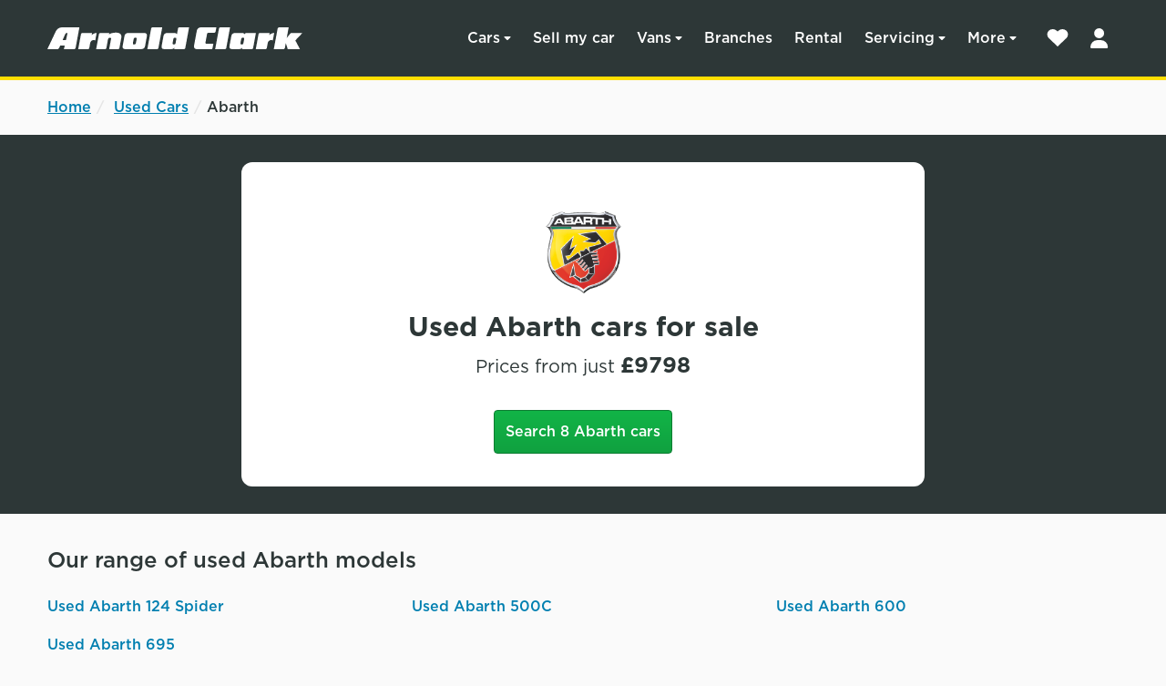

--- FILE ---
content_type: text/html; charset=utf-8
request_url: https://www.arnoldclark.com/used-cars/abarth/
body_size: 17720
content:
<!DOCTYPE html>

<html lang="en-GB" class="js-off">
<head>
  <meta charset="utf-8">
  <meta name="viewport" content="width=device-width, initial-scale=1">

  <script>
  window.authOptions = {
    domain: 'https://account.arnoldclark.com',
    clientId: 'v7nqhDVIrHR9wbW2eyUXnOxcsLHTcGvp',
    cacheLocation: 'localstorage',
    authorizationParams: {
      scope: 'openid profile',
      audience: 'https://mobile.arnoldclark.com',
    },     
  }
</script>

<script 
  id='checkSSOLogin' 
  src='/assets/packs/js/check_sso-f15ebf8c0d47aa757dec.js'>
</script>

    <link rel="preconnect" href="https://www.googletagmanager.com">
    <link rel="dns-prefetch" href="https://www.googletagmanager.com">
    <link rel="preconnect" href="https://vcache.arnoldclark.com" crossorigin>
    <link rel="dns-prefetch" href="https://vcache.arnoldclark.com">
    

  <title>Used Abarth cars for sale - Arnold Clark</title>
    <meta name="description" content="Search stock of Abarth cars for sale at Arnold Clark, Europe&#39;s largest independent car dealer with over 200 dealerships in the UK. Find your next car today.">
  <meta property="og:title" content="Used Abarth cars for sale - Arnold Clark">
<meta property="og:description" content="Search stock of Abarth cars for sale at Arnold Clark, Europe&#39;s largest independent car dealer with over 200 dealerships in the UK. Find your next car today.">

    <meta property="og:image" content="https://www.arnoldclark.com/cdn/images/social/ac-logo-yellow200x200.jpg">

<meta name="twitter:site" content="@arnoldclark">
<meta name="twitter:card" content="summary">
  <script>
  if (
    'addEventListener' in window &&
    'classList' in document.documentElement &&
    'localStorage' in window &&
    'querySelector' in document
  ) {
    document.documentElement.classList.remove('js-off');
    document.documentElement.classList.add('js-on');
  }
</script>

  <link rel="stylesheet" href="https://cdn.fonts.net/t/1.css?apiType=css&projectid=cf8a8f4e-30dc-4da4-974a-eb6d3226091f" media="print" onload="this.media='all'">
  <link rel="stylesheet" href="/assets/landing_pages-0c708b4104598c0b578fff76ade40b3df1e19aa0059b42507f4e301a36423795.css" media="screen" />
  

  <script src="/assets/collapse_lite-daea7b43fe341890d316789c6c51f89521223628338ac54b6f0e1759d7a36380.js" defer="defer"></script>
  <script id='universalNavigation' defer src='/assets/packs/js/universalNavigation-7f6ae063d45e8a162aec.js'></script>
  

  <link rel="apple-touch-icon" type="image/png" href="/assets/icons/apple-touch-icon-60x60-b8e95d6513e111ac724adaece205bb90545255d80b2fff82d94d489c8cd4a478.png" sizes="60x60" />
<link rel="apple-touch-icon" type="image/png" href="/assets/icons/apple-touch-icon-72x72-c9dc459c11c9dbbfefba4870cf315c4dd974d05efb213c0e7dc35f7348e896f2.png" sizes="72x72" />
<link rel="apple-touch-icon" type="image/png" href="/assets/icons/apple-touch-icon-114x114-c74792d5c92b696de5a2a6921fd5b5afd2ea77f1b06a6a6b8cb823ab7be84c70.png" sizes="114x114" />
<link rel="apple-touch-icon" type="image/png" href="/assets/icons/apple-touch-icon-152x152-1605f162fe3464870d8837c9a579b07668898ceca0100f67d179ff401340f758.png" sizes="152x152" />
<link rel="apple-touch-icon" type="image/png" href="/assets/icons/apple-touch-icon-180x180-76cd2cb27219b559f138649cecbb932063fb10c69251faf3686fa452394631ef.png" sizes="180x180" />
<link rel="icon" type="image/png" href="/assets/icons/favicon-48x48-6187c8ceec4c3829b0c4256292a33090d22f22e3ac8a90bbb6dced86d4d38fee.png" sizes="48x48" />
<link rel="icon" type="image/png" href="/assets/icons/favicon-192x192-55c2274e1ebc4e5192a8ffd739392af13abee675faa25e7940d153fd1ce35d67.png" sizes="192x192" />
<meta name="theme-color" content="#2d3737">


  
  <link rel="canonical" href="https://www.arnoldclark.com/used-cars/abarth" />
  <meta name="csrf-param" content="authenticity_token" />
<meta name="csrf-token" content="22nyzMLnNCw8crxwt9HbiTt07YW+AGssjW5OCrl8v1Ow993/9OToc9Vr0IuDvQ3HSopYmKWdrBX57oonkqc1bQ==" />

    


  <script type="application/ld+json">
  {
  "@context": "https://schema.org",
  "@graph": [
    {
      "@type": "BreadcrumbList",
      "itemListElement": [
        {
          "@type": "ListItem",
          "position": 1,
          "name": "Home",
          "item": "https://www.arnoldclark.com"
        },
        {
          "@type": "ListItem",
          "position": 2,
          "name": "Used Cars",
          "item": "https://www.arnoldclark.com/used-cars"
        },
        {
          "@type": "ListItem",
          "position": 3,
          "name": "Abarth",
          "item": "https://www.arnoldclark.com/used-cars/abarth"
        }
      ]
    },
    {
      "@type": "Vehicle",
      "mainEntityOfPage": "https://www.arnoldclark.com/used-cars/abarth/",
      "brand": {
        "@type": "brand",
        "name": "Abarth",
        "logo": "https://www.arnoldclark.com/cdn/images/shared/logos/abarth.jpg"
      },
      "name": "Abarth",
      "description": "Search stock of Abarth cars for sale at Arnold Clark, Europe's largest independent car dealer with over 200 dealerships in the UK. Find your next car today.",
      "offers": {
        "@type": "AggregateOffer",
        "priceCurrency": "GBP",
        "areaServed": {
          "@type": "Country",
          "name": "UK"
        },
        "itemCondition": "UsedCondition",
        "lowPrice": 9798,
        "offerCount": 8
      }
    }
  ]
}
</script>

  
  <script id="dataLayer">
    var dataLayer = [{"vehiclesMake":"Abarth","appName":"SEO Landing Pages","content_group":"vehicle landing page","experiments":{},"loggedIn":false}];
  </script>
</head>

<body class="">
  <a class="ch-skip" href="#main">Skip to main content</a>
  <!-- Google Tag Manager -->
<noscript>
  <iframe src="//www.googletagmanager.com/ns.html?id=GTM-NCZ86Q" height="0" width="0" style="display:none;visibility:hidden"></iframe>
</noscript>

<!-- Begin GTM With CookieControl consents -->
<script>
  function gtag(){dataLayer.push(arguments)}function getCookie(e){
  for(var c=e+"=",d=decodeURIComponent(document.cookie).split(";"),b=0;b<d.length;b++)
  {for(var a=d[b];" "==a.charAt(0);)a=a.substring(1);if(0==a.indexOf(c))
  return a.substring(c.length,a.length)}return""}var cookieConsents=getCookie("CookieControl"),
  ad_storage=cookieConsents.indexOf('marketing":"accepted')> -1?"granted":"denied",
  analytics_storage=cookieConsents.indexOf('analytics":"accepted')> -1?"granted":"denied";
  gtag('consent','default',{'functionality_storage':'granted','ad_storage':ad_storage,
  'ad_user_data':ad_storage,'ad_personalization':ad_storage,
  'analytics_storage':analytics_storage,'wait_for_update':500});
  (function(w,d,s,l,i){w[l]=w[l]||[];w[l].push({'gtm.start':
  new Date().getTime(),event:'gtm.js'});var f=d.getElementsByTagName(s)[0],
  j=d.createElement(s),dl=l!='dataLayer'?'&l='+l:'';j.async=true;j.src=
  'https://www.googletagmanager.com/gtm.js?id='+i+dl;f.parentNode.insertBefore(j,f);
  })(window,document,'script','dataLayer','GTM-NCZ86Q');
</script>
<!-- End GTM With CookieControl consents -->
<!-- End Google Tag Manager -->

  
    <header class="ac-new-header" role="banner">
  <div class="ch-container ch-display--flex ch-align-items--center">
    <a href="https://www.arnoldclark.com" class="ac-new-header__logo">
      <img src="https://www.arnoldclark.com/assets/application/arnold-clark-logo-white-131d5fe2deee42ee786dee124dfb978f845a59b0fccd23822623808986fd9ed6.svg" alt="Arnold Clark" width="280" height="24">
    </a>
    <nav role="navigation" class="ch-display--flex ch-align-items--center">
  <div class="ac-nav__wrapper" data-nav-id="nav-wrapper" aria-expanded="false">
    <div class="ac-nav__mobile-header">
      <a href="https://www.arnoldclark.com" data-nav-id="nav-menu-logo" class="ch-display--block">
        <img src="https://www.arnoldclark.com/assets/navigation/ac-emblem-56c85d5984bd96c1e8f84db1da4c7301dde3b75a730771aeb5d077cf63f46439.svg" alt="Back to home" loading="lazy" width="36" height="36">
      </a>
      <button data-nav-id="nav-menu-back" type="button" class="ch-btn ac-nav__back-button ch-display--none">
        <img src="https://www.arnoldclark.com/assets/navigation/back-arrow-720994c81f55ed0b415ce9a089197ed982bc5f4a8bff3336e1c6d4e3855b34b3.svg" alt="Close menu" loading="lazy" class="ch-mr--2" width="20" height="20">Back
      </button>
      <button class="ac-nav__close-button" data-nav-id="nav-close-button" type="button">
        <img src="https://www.arnoldclark.com/assets/navigation/close-747c26c5cc7f6273707ee2dedf2f2bd62badfdabd8eadb1a1de75598cb10130b.svg" alt="Close menu" loading="lazy" width="48" height="48">
      </button>
    </div>
    
    <nav
  class="ac-nav "
  data-level="0"
> 
    
<ul
  class="ac-nav__list"
  role="menu"
  data-nav-id="home"
>
    <li class="ac-nav__item">
        <a
          data-parent-level="0"
          class="ac-nav__link ac-nav__link--submenu ac-nav__link--top-level"
          href="#menu-cars"
        >
          Cars
        </a>


        <nav
  class="ac-nav ac-nav--submenu ac-nav--hidden"
  data-level="3"
> 
      <h3 class="ac-nav__subheading ac-nav__subheading--category">
    Cars
  </h3>

<ul
  class="ac-nav__list"
  role="menu"
  data-nav-id="home"
>
    <li class="ac-nav__item">
        <a
          data-parent-level="3"
          class="ac-nav__link  "
          href="/vehicles"
        >
          Search
        </a>


    </li>
    <li class="ac-nav__item">
        <a
          data-parent-level="3"
          class="ac-nav__link  "
          href="/used-cars"
        >
          Used cars
        </a>


    </li>
    <li class="ac-nav__item">
        <a
          data-parent-level="3"
          class="ac-nav__link  "
          href="/new-cars"
        >
          New cars
        </a>


    </li>
    <li class="ac-nav__item">
        <a
          data-parent-level="3"
          class="ac-nav__link  "
          href="/nearly-new-cars"
        >
          Nearly-new cars
        </a>


    </li>
    <li class="ac-nav__item">
        <a
          data-parent-level="3"
          class="ac-nav__link  "
          href="/electric-cars"
        >
          Electric cars
        </a>


    </li>
    <li class="ac-nav__item">

        <!-- Mobile list items -->
        <select class="ac-nav__link ac-nav__link--select">
            <option 
              value="#"
            >
              Makes
            </option>
            <option 
              value="/abarth"
            >
              Abarth
            </option>
            <option 
              value="/alfa-romeo"
            >
              Alfa Romeo
            </option>
            <option 
              value="/alpine"
            >
              Alpine
            </option>
            <option 
              value="/bmw"
            >
              BMW
            </option>
            <option 
              value="/byd"
            >
              BYD
            </option>
            <option 
              value="/chery"
            >
              Chery
            </option>
            <option 
              value="/citroen"
            >
              Citroën
            </option>
            <option 
              value="/corvette"
            >
              Corvette
            </option>
            <option 
              value="/cupra"
            >
              CUPRA
            </option>
            <option 
              value="/dacia"
            >
              Dacia
            </option>
            <option 
              value="/ds"
            >
              DS
            </option>
            <option 
              value="/fiat"
            >
              Fiat
            </option>
            <option 
              value="/geely"
            >
              Geely
            </option>
            <option 
              value="/genesis"
            >
              Genesis
            </option>
            <option 
              value="/gwm"
            >
              GWM
            </option>
            <option 
              value="/honda"
            >
              Honda
            </option>
            <option 
              value="/hyundai"
            >
              Hyundai
            </option>
            <option 
              value="/jaecoo"
            >
              JAECOO
            </option>
            <option 
              value="/jeep"
            >
              Jeep
            </option>
            <option 
              value="/kia"
            >
              Kia
            </option>
            <option 
              value="/leapmotor"
            >
              Leapmotor
            </option>
            <option 
              value="/maserati"
            >
              Maserati
            </option>
            <option 
              value="/mazda"
            >
              Mazda
            </option>
            <option 
              value="/mercedes-benz"
            >
              Mercedes-Benz
            </option>
            <option 
              value="/mg"
            >
              MG
            </option>
            <option 
              value="/mini"
            >
              MINI
            </option>
            <option 
              value="/omoda"
            >
              OMODA
            </option>
            <option 
              value="/peugeot"
            >
              Peugeot
            </option>
            <option 
              value="/renault"
            >
              Renault
            </option>
            <option 
              value="/seat"
            >
              SEAT
            </option>
            <option 
              value="/skoda"
            >
              Škoda
            </option>
            <option 
              value="/smart"
            >
              smart
            </option>
            <option 
              value="/vauxhall"
            >
              Vauxhall
            </option>
            <option 
              value="/volkswagen"
            >
              Volkswagen
            </option>
            <option 
              value="/volvo"
            >
              Volvo
            </option>
        </select>

    </li>
    <li class="ac-nav__item">
        <a
          data-parent-level="3"
          class="ac-nav__link  "
          href="/luxury-cars"
        >
          Luxury cars
        </a>


    </li>
    <li class="ac-nav__item">
        <a
          data-parent-level="3"
          class="ac-nav__link  "
          href="/motability"
        >
          Motability
        </a>


    </li>
    <li class="ac-nav__item">
        <a
          data-parent-level="3"
          class="ac-nav__link  "
          href="https://www.arnoldclarkleasing.com/personal"
            target="_blank"
        >
          Personal car leasing
        </a>


    </li>
</ul>

    <!-- Desktop list items -->
    <div class="ac-nav__secondary-list">
      <h3 class="ac-nav__subheading">Makes</h3>
      <ul class="ac-nav__list">
            <li class="ac-nav__item">
              <a
                data-parent-level="3"
                class="ac-nav__link "
                href="/abarth"
              >
                Abarth
              </a>
            </li>
            <li class="ac-nav__item">
              <a
                data-parent-level="3"
                class="ac-nav__link "
                href="/alfa-romeo"
              >
                Alfa Romeo
              </a>
            </li>
            <li class="ac-nav__item">
              <a
                data-parent-level="3"
                class="ac-nav__link "
                href="/alpine"
              >
                Alpine
              </a>
            </li>
            <li class="ac-nav__item">
              <a
                data-parent-level="3"
                class="ac-nav__link "
                href="/bmw"
              >
                BMW
              </a>
            </li>
            <li class="ac-nav__item">
              <a
                data-parent-level="3"
                class="ac-nav__link "
                href="/byd"
              >
                BYD
              </a>
            </li>
            <li class="ac-nav__item">
              <a
                data-parent-level="3"
                class="ac-nav__link "
                href="/chery"
              >
                Chery
              </a>
            </li>
            <li class="ac-nav__item">
              <a
                data-parent-level="3"
                class="ac-nav__link "
                href="/citroen"
              >
                Citroën
              </a>
            </li>
            <li class="ac-nav__item">
              <a
                data-parent-level="3"
                class="ac-nav__link "
                href="/corvette"
              >
                Corvette
              </a>
            </li>
            <li class="ac-nav__item">
              <a
                data-parent-level="3"
                class="ac-nav__link "
                href="/cupra"
              >
                CUPRA
              </a>
            </li>
            <li class="ac-nav__item">
              <a
                data-parent-level="3"
                class="ac-nav__link "
                href="/dacia"
              >
                Dacia
              </a>
            </li>
            <li class="ac-nav__item">
              <a
                data-parent-level="3"
                class="ac-nav__link "
                href="/ds"
              >
                DS
              </a>
            </li>
            <li class="ac-nav__item">
              <a
                data-parent-level="3"
                class="ac-nav__link "
                href="/fiat"
              >
                Fiat
              </a>
            </li>
            <li class="ac-nav__item">
              <a
                data-parent-level="3"
                class="ac-nav__link "
                href="/geely"
              >
                Geely
              </a>
            </li>
            <li class="ac-nav__item">
              <a
                data-parent-level="3"
                class="ac-nav__link "
                href="/genesis"
              >
                Genesis
              </a>
            </li>
            <li class="ac-nav__item">
              <a
                data-parent-level="3"
                class="ac-nav__link "
                href="/gwm"
              >
                GWM
              </a>
            </li>
            <li class="ac-nav__item">
              <a
                data-parent-level="3"
                class="ac-nav__link "
                href="/honda"
              >
                Honda
              </a>
            </li>
            <li class="ac-nav__item">
              <a
                data-parent-level="3"
                class="ac-nav__link "
                href="/hyundai"
              >
                Hyundai
              </a>
            </li>
            <li class="ac-nav__item">
              <a
                data-parent-level="3"
                class="ac-nav__link "
                href="/jaecoo"
              >
                JAECOO
              </a>
            </li>
            <li class="ac-nav__item">
              <a
                data-parent-level="3"
                class="ac-nav__link "
                href="/jeep"
              >
                Jeep
              </a>
            </li>
            <li class="ac-nav__item">
              <a
                data-parent-level="3"
                class="ac-nav__link "
                href="/kia"
              >
                Kia
              </a>
            </li>
            <li class="ac-nav__item">
              <a
                data-parent-level="3"
                class="ac-nav__link "
                href="/leapmotor"
              >
                Leapmotor
              </a>
            </li>
            <li class="ac-nav__item">
              <a
                data-parent-level="3"
                class="ac-nav__link "
                href="/maserati"
              >
                Maserati
              </a>
            </li>
            <li class="ac-nav__item">
              <a
                data-parent-level="3"
                class="ac-nav__link "
                href="/mazda"
              >
                Mazda
              </a>
            </li>
            <li class="ac-nav__item">
              <a
                data-parent-level="3"
                class="ac-nav__link "
                href="/mercedes-benz"
              >
                Mercedes-Benz
              </a>
            </li>
            <li class="ac-nav__item">
              <a
                data-parent-level="3"
                class="ac-nav__link "
                href="/mg"
              >
                MG
              </a>
            </li>
            <li class="ac-nav__item">
              <a
                data-parent-level="3"
                class="ac-nav__link "
                href="/mini"
              >
                MINI
              </a>
            </li>
            <li class="ac-nav__item">
              <a
                data-parent-level="3"
                class="ac-nav__link "
                href="/omoda"
              >
                OMODA
              </a>
            </li>
            <li class="ac-nav__item">
              <a
                data-parent-level="3"
                class="ac-nav__link "
                href="/peugeot"
              >
                Peugeot
              </a>
            </li>
            <li class="ac-nav__item">
              <a
                data-parent-level="3"
                class="ac-nav__link "
                href="/renault"
              >
                Renault
              </a>
            </li>
            <li class="ac-nav__item">
              <a
                data-parent-level="3"
                class="ac-nav__link "
                href="/seat"
              >
                SEAT
              </a>
            </li>
            <li class="ac-nav__item">
              <a
                data-parent-level="3"
                class="ac-nav__link "
                href="/skoda"
              >
                Škoda
              </a>
            </li>
            <li class="ac-nav__item">
              <a
                data-parent-level="3"
                class="ac-nav__link "
                href="/smart"
              >
                smart
              </a>
            </li>
            <li class="ac-nav__item">
              <a
                data-parent-level="3"
                class="ac-nav__link "
                href="/vauxhall"
              >
                Vauxhall
              </a>
            </li>
            <li class="ac-nav__item">
              <a
                data-parent-level="3"
                class="ac-nav__link "
                href="/volkswagen"
              >
                Volkswagen
              </a>
            </li>
            <li class="ac-nav__item">
              <a
                data-parent-level="3"
                class="ac-nav__link "
                href="/volvo"
              >
                Volvo
              </a>
            </li>
      </ul>
    </div>




      <h3 class="ac-nav__subheading ac-nav__subheading--find-out-more">
    Find out more
  </h3>

<ul
  class="ac-nav__list  ac-nav__list--find-out-more"
  role="menu"
  data-nav-id="home"
>
    <li class="ac-nav__item">
      <a
        data-parent-level="3"
        class="ac-nav__link  "
        href="/car-finance"
      >
        Car finance
      </a>

    </li>
    <li class="ac-nav__item">
      <a
        data-parent-level="3"
        class="ac-nav__link  "
        href="/electric-cars"
      >
        Electric car buying
      </a>

    </li>
    <li class="ac-nav__item">
      <a
        data-parent-level="3"
        class="ac-nav__link  "
        href="/servicing/complete-aftercare"
      >
        Aftercare range
      </a>

    </li>
    <li class="ac-nav__item">
      <a
        data-parent-level="3"
        class="ac-nav__link  "
        href="/best-deal-guarantee"
      >
        Our Best Deal Guarantee
      </a>

    </li>

</ul>

</nav>

    </li>
    <li class="ac-nav__item">
        <a
          data-parent-level="0"
          class="ac-nav__link  ac-nav__link--top-level"
          href="/sell-my-car"
        >
          Sell my car
        </a>


    </li>
    <li class="ac-nav__item">
        <a
          data-parent-level="0"
          class="ac-nav__link ac-nav__link--submenu ac-nav__link--top-level"
          href="#vans"
        >
          Vans
        </a>


        <nav
  class="ac-nav ac-nav--submenu ac-nav--hidden"
  data-level="3"
> 
      <h3 class="ac-nav__subheading ac-nav__subheading--category">
    Vans
  </h3>

<ul
  class="ac-nav__list"
  role="menu"
  data-nav-id="home"
>
    <li class="ac-nav__item">
        <a
          data-parent-level="3"
          class="ac-nav__link  "
          href="/van-store"
        >
          Vanstore
        </a>


    </li>
    <li class="ac-nav__item">
        <a
          data-parent-level="3"
          class="ac-nav__link  "
          href="/vehicles?search_type=Vans&amp;payment_type=cash"
            rel="noindex, nofollow"
        >
          Used vans
        </a>


    </li>
    <li class="ac-nav__item">
        <a
          data-parent-level="3"
          class="ac-nav__link  "
          href="/new-vans"
        >
          New vans
        </a>


    </li>
    <li class="ac-nav__item">
        <a
          data-parent-level="3"
          class="ac-nav__link  "
          href="/nearly-new-vans"
        >
          Nearly-new vans
        </a>


    </li>
    <li class="ac-nav__item">
        <a
          data-parent-level="3"
          class="ac-nav__link  "
          href="/van-store#locations"
        >
          Branches
        </a>


    </li>
    <li class="ac-nav__item">
        <a
          data-parent-level="3"
          class="ac-nav__link  "
          href="https://www.arnoldclarkleasing.com/business-quote"
            target="_blank"
        >
          Van leasing
        </a>


    </li>
</ul>





      <h3 class="ac-nav__subheading ac-nav__subheading--find-out-more">
    Find out more
  </h3>

<ul
  class="ac-nav__list  ac-nav__list--find-out-more"
  role="menu"
  data-nav-id="home"
>
    <li class="ac-nav__item">
      <a
        data-parent-level="3"
        class="ac-nav__link  "
        href="/sell-my-van"
      >
        Sell your van
      </a>

    </li>
    <li class="ac-nav__item">
      <a
        data-parent-level="3"
        class="ac-nav__link  "
        href="/servicing"
      >
        Servicing
      </a>

    </li>
    <li class="ac-nav__item">
      <a
        data-parent-level="3"
        class="ac-nav__link  "
        href="/coachbuilders"
      >
        Van conversions
      </a>

    </li>

</ul>

</nav>

    </li>
    <li class="ac-nav__item">
        <a
          data-parent-level="0"
          class="ac-nav__link  ac-nav__link--top-level"
          href="/find-a-dealer"
        >
          Branches
        </a>


    </li>
    <li class="ac-nav__item">
        <a
          data-parent-level="0"
          class="ac-nav__link  ac-nav__link--top-level"
          href="https://www.arnoldclarkrental.com/"
            target="_blank"
        >
          Rental
        </a>


    </li>
    <li class="ac-nav__item">
        <a
          data-parent-level="0"
          class="ac-nav__link ac-nav__link--submenu ac-nav__link--top-level"
          href="#servicing"
        >
          Servicing
        </a>


        <nav
  class="ac-nav ac-nav--submenu ac-nav--hidden"
  data-level="3"
> 
      <h3 class="ac-nav__subheading ac-nav__subheading--category">
    Servicing and repairs
  </h3>

<ul
  class="ac-nav__list"
  role="menu"
  data-nav-id="home"
>
    <li class="ac-nav__item">
        <a
          data-parent-level="3"
          class="ac-nav__link  "
          href="/servicing/book"
            rel="nofollow"
        >
          Book a Service or MOT
        </a>


    </li>
    <li class="ac-nav__item">
        <a
          data-parent-level="3"
          class="ac-nav__link  "
          href="/servicing/manufacturer"
        >
          Manufacturer servicing
        </a>


    </li>
    <li class="ac-nav__item">
        <a
          data-parent-level="3"
          class="ac-nav__link  "
          href="/servicing/value"
        >
          Value servicing
        </a>


    </li>
    <li class="ac-nav__item">
        <a
          data-parent-level="3"
          class="ac-nav__link  "
          href="/servicing"
        >
          More servicing options
        </a>


    </li>
    <li class="ac-nav__item">
        <a
          data-parent-level="3"
          class="ac-nav__link  "
          href="/servicing/tyres/prices"
        >
          Tyres
        </a>


    </li>
    <li class="ac-nav__item">
        <a
          data-parent-level="3"
          class="ac-nav__link  "
          href="https://www.arnoldclarkautoparts.com/"
            target="_blank"
        >
          Parts &amp; Accessories
        </a>


    </li>
</ul>





      <h3 class="ac-nav__subheading ac-nav__subheading--find-out-more">
    Find out more
  </h3>

<ul
  class="ac-nav__list  ac-nav__list--find-out-more"
  role="menu"
  data-nav-id="home"
>
    <li class="ac-nav__item">
      <a
        data-parent-level="3"
        class="ac-nav__link  "
        href="/aftercare-car-warranty"
      >
        Aftercare warranty
      </a>

    </li>
    <li class="ac-nav__item">
      <a
        data-parent-level="3"
        class="ac-nav__link  "
        href="/servicing/accident-repairs"
      >
        Accident repairs
      </a>

    </li>
    <li class="ac-nav__item">
      <a
        data-parent-level="3"
        class="ac-nav__link  "
        href="/accist"
      >
        Accist accident management
      </a>

    </li>
    <li class="ac-nav__item">
      <a
        data-parent-level="3"
        class="ac-nav__link  "
        href="/servicing/electric-car"
      >
        Electric car servicing
      </a>

    </li>
    <li class="ac-nav__item">
      <a
        data-parent-level="3"
        class="ac-nav__link  "
        href="/servicing/pay-monthly"
      >
        Interest free payment plans
      </a>

    </li>
    <li class="ac-nav__item">
      <a
        data-parent-level="3"
        class="ac-nav__link  "
        href="/coachbuilders"
      >
        Coachbuilders
      </a>

    </li>
    <li class="ac-nav__item">
      <a
        data-parent-level="3"
        class="ac-nav__link  "
        href="/servicing"
      >
        Why choose Arnold Clark?
      </a>

    </li>

</ul>

</nav>

    </li>
    <li class="ac-nav__item">
        <a
          data-parent-level="0"
          class="ac-nav__link ac-nav__link--submenu ac-nav__link--top-level"
          href="#more"
        >
          More
        </a>


        <nav
  class="ac-nav ac-nav--submenu ac-nav--hidden"
  data-level="3"
> 
      <h3 class="ac-nav__subheading ac-nav__subheading--category">
    More from us
  </h3>

<ul
  class="ac-nav__list"
  role="menu"
  data-nav-id="home"
>
    <li class="ac-nav__item">
        <a
          data-parent-level="3"
          class="ac-nav__link  "
          href="https://www.arnoldclarkleasing.com/business"
            target="_blank"
        >
          Business leasing
        </a>


    </li>
    <li class="ac-nav__item">
        <a
          data-parent-level="3"
          class="ac-nav__link  "
          href="https://www.arnoldclarkautoparts.com/"
            target="_blank"
        >
          Autoparts
        </a>


    </li>
    <li class="ac-nav__item">
        <a
          data-parent-level="3"
          class="ac-nav__link  "
          href="https://www.centralcarauctions.com/"
            target="_blank"
        >
          Central Car Auctions
        </a>


    </li>
    <li class="ac-nav__item">
        <a
          data-parent-level="3"
          class="ac-nav__link  "
          href="https://www.gtg.co.uk/"
            target="_blank"
        >
          GTG Training
        </a>


    </li>
    <li class="ac-nav__item">
        <a
          data-parent-level="3"
          class="ac-nav__link  "
          href="https://bumblebeeev.com/"
            target="_blank"
        >
          Bumblebee EV
        </a>


    </li>
    <li class="ac-nav__item">
        <a
          data-parent-level="3"
          class="ac-nav__link  "
          href="/charge"
        >
          Charge
        </a>


    </li>
    <li class="ac-nav__item">
        <a
          data-parent-level="3"
          class="ac-nav__link  "
          href="/insurance"
        >
          Insurance
        </a>


    </li>
    <li class="ac-nav__item">
        <a
          data-parent-level="3"
          class="ac-nav__link  "
          href="/vehicles?body_type%5B%5D=Motorbike"
            rel="noindex, nofollow"
        >
          Motorbikes
        </a>


    </li>
</ul>





      <h3 class="ac-nav__subheading ac-nav__subheading--find-out-more">
    Find out more
  </h3>

<ul
  class="ac-nav__list  ac-nav__list--find-out-more"
  role="menu"
  data-nav-id="home"
>
    <li class="ac-nav__item">
      <a
        data-parent-level="3"
        class="ac-nav__link  "
        href="/help"
      >
        Help &amp; Support
      </a>

    </li>
    <li class="ac-nav__item">
      <a
        data-parent-level="3"
        class="ac-nav__link  "
        href="/careers"
      >
        Careers
      </a>

    </li>
    <li class="ac-nav__item">
      <a
        data-parent-level="3"
        class="ac-nav__link  "
        href="/car-finance"
      >
        Car finance guide
      </a>

    </li>
    <li class="ac-nav__item">
      <a
        data-parent-level="3"
        class="ac-nav__link  "
        href="/car-valuation/part-exchange"
      >
        Part exchange
      </a>

    </li>
    <li class="ac-nav__item">
      <a
        data-parent-level="3"
        class="ac-nav__link  "
        href="/electric-cars"
      >
        Electric car buying
      </a>

    </li>
    <li class="ac-nav__item">
      <a
        data-parent-level="3"
        class="ac-nav__link  "
        href="/click-and-collect"
      >
        Click &amp; Collect
      </a>

    </li>
    <li class="ac-nav__item">
      <a
        data-parent-level="3"
        class="ac-nav__link  "
        href="/coachbuilders/mobility-adaptations"
      >
        Mobility adaptations
      </a>

    </li>
    <li class="ac-nav__item">
      <a
        data-parent-level="3"
        class="ac-nav__link  "
        href="/community"
      >
        Community
      </a>

    </li>
    <li class="ac-nav__item">
      <a
        data-parent-level="3"
        class="ac-nav__link  "
        href="/newsroom"
      >
        Newsroom
      </a>

    </li>
    <li class="ac-nav__item">
      <a
        data-parent-level="3"
        class="ac-nav__link  "
        href="/blog"
      >
        Blog
      </a>

    </li>

</ul>

</nav>

    </li>
</ul>





</nav>

    
    <div class="ac-nav__footer">
      <div class="ac-nav__tools">
        <a href="/help"
          class="ac-nav__help"
        >
          <img src="https://www.arnoldclark.com/assets/navigation/help-1f26f65045f67d00d0bd9e9615592df49a25d37b8a2c9ce7e78a20d12779daac.svg" loading="lazy" class="ch-mr--2" alt="" width="24" height="24">Help &amp; Support
        </a>
      </div>
      <div class="ac-nav__trustpilot">
        <span class="ch-fw--500">Rated Excellent</span> on <img src="/assets/application/trustpilot/trustpilot-logo-green-black-fb3a378b336dcbfd130777ee65dc8de4d16c7304b9d5cdff7fea08df97ec9e76.svg" alt="Trustpilot" loading="lazy" width="114" height="28">
      </div>
    </div>
  </div>
  <div class="ch-flex--none md:ch-ml--2">
    <a class="ch-display--inline-block ac-nav__shortlist" data-gtm-track="interaction" data-gtm-track-action="Clicked header shortlist" data-gtm-track-label="Web mobile" rel="nofollow" href="/shortlist">
      <span class="ac-nav__shortlist--label ch-reader" >Shortlist</span>
</a>    <button 
      class="ch-display--inline-block ac-nav__login"
      data-gtm-track="click_cta"
      data-gtm-track-label="Login - Main Nav"
    > 
      <span class="ch-reader ac-nav__login--label">Log in to your account</span>
    </button>
  </div>
  <button class="ac-nav__menu-button" data-nav-id="nav-menu-button" type="button" aria-haspopup="true" aria-expanded="false">
    <img src="https://www.arnoldclark.com/assets/navigation/menu-1689bbede28c7b50ee857add1c65edf909d5fb75b9260ee2cd8f2159d8aed568.svg" alt="" width="28" height="20" class="ch-mh--auto">
    <span class="ch-reader">Menu</span>
  </button>
</nav>

  </div>
</header>

  
  <main id="main">
    <nav class="ch-container ch-bg--grey-1 ch-mv--2 md:ch-mv--3">
  <ul class="ch-breadcrumb ch-fs--3">
    <li class="ch-breadcrumb__item">
      <a href="https://www.arnoldclark.com">Home</a>
    </li>
    <li class="ch-breadcrumb__item">
      <a href="/used-cars">Used Cars</a>
    </li>
    <li class="ch-breadcrumb__item">Abarth</li>
  </ul>
</nav>


<div class="ch-full-bleed ch-bg--ac-black ch-pa--2 md:ch-pv--5 ch-mb--3 md:ch-mb--6">
  <header class="ch-container seo-header ch-ph--3 sm:ch-ph--6 ch-pv--3 sm:ch-pv--6 ch-bg--white ch-rounded--lg ch-text--center">
      <div class="ch-display--block ch-mv--3">
        <img alt="" class="ch-img--responsive ch-centered" style="max-height: 90px" src="https://www.arnoldclark.com/cdn/images/shared/logos/manufacturer/contained/center/abarth.png" />
      </div>
    <h1 class="ch-fs--5 sm:ch-fs--6"><strong>Used Abarth cars for sale</strong></h1>
      <p class="ch-fs--4 ch-mb--6">Prices from just <strong class="ch-fs--4 sm:ch-fs--5">£9798</strong></p>
    <a class="ch-btn ch-btn--success search-btn ch-btn--block md:ch-width--auto" rel="noindex, nofollow" data-gtm-track="click_cta" href="/vehicles?make_model%5Babarth%5D%5B%5D=_all&amp;sort_order=price_up&amp;unreserved_only=true">Search 8 Abarth cars</a>
  </header>
</div>
<div class="ch-container ch-bg--grey-1">
  <span class="sm:ch-display--none"></span>
  
  
  <section class="ch-mb--6" data-collapsed="true">
  <h2 class="ch-mb--4 ch-fs--4 md:ch-fs--5">Our range of used Abarth models</h2>
  <div class="ch-row ch-overflow--hidden">
      <div class="sm:ch-col--6 md:ch-col--4 ch-mb--3">
        <a class="ch-fw--500 ch-text-decoration--none ch-fs--3 ch-justify-content--start" href="/used-cars/abarth/124-spider">
          Used Abarth 124 Spider
        </a>
      </div>
      <div class="sm:ch-col--6 md:ch-col--4 ch-mb--3">
        <a class="ch-fw--500 ch-text-decoration--none ch-fs--3 ch-justify-content--start" href="/used-cars/abarth/500c">
          Used Abarth 500C
        </a>
      </div>
      <div class="sm:ch-col--6 md:ch-col--4 ch-mb--3">
        <a class="ch-fw--500 ch-text-decoration--none ch-fs--3 ch-justify-content--start" href="/used-cars/abarth/600">
          Used Abarth 600
        </a>
      </div>
      <div class="sm:ch-col--6 md:ch-col--4 ch-mb--3">
        <a class="ch-fw--500 ch-text-decoration--none ch-fs--3 ch-justify-content--start" href="/used-cars/abarth/695">
          Used Abarth 695
        </a>
      </div>
  </div>
</section>

  <h2 class="ch-fs--4">Used Abarth cars in stock today</h2>
  <section class="ch-mb--6">
  <ul class="ac-results">
        <li class="ch-card ac-result">
          <div class="ch-relative">
            <a href="https://www.arnoldclark.com/used-cars/abarth/500/114kw-turismo-42-2kwh-3dr-auto/2024/ref/arnai-u-98960">
              <img
                src="https://vcache.arnoldclark.com/imageserver/ALRCNZA4I7-GUY9/350/f"
                alt="2024 (74) Abarth 500 114kW Turismo 42.2kWh 3dr Auto"
                class="ch-img--responsive"
                height="263"
                width="350"
                loading="lazy"
              >
            </a>
          </div>
          <div class="ac-result__content">
            <h3 class="ac-vehicle__title">
              <a href="https://www.arnoldclark.com/used-cars/abarth/500/114kw-turismo-42-2kwh-3dr-auto/2024/ref/arnai-u-98960">
                2024 (74) Abarth 500
                <small class="ac-vehicle__title-variant">114kW Turismo 42.2kWh 3dr Auto</small>
              </a>
            </h3>
          <ul class="ac-result__summary">
            <li class="ch-chip ch-chip--grey-2">412 miles</li>
            <li class="ch-chip ch-chip--grey-2">Used</li>
            <li class="ch-chip ch-chip--grey-2">Electric</li>
          </ul>
          </div>
          <div class="ch-bt--1 ch-bb--1 ch-bc--grey-3 ch-display--flex ch-flex-flow--column-wrap">
            <div class="ac-pricing">
              <span class="ac-pricing__cash">
                <span class="ac-pricing__prefix">Sale price</span>
                <span class="ac-money">£22,998</span>
              </span>
              <div class="result__finance">
                <span class="ac-pricing__deposit">
                  <span class="ac-money">£249</span>
                  <span class="ac-pricing__suffix">Deposit</span>
                </span>
                <span class="ch-ph--1">+</span>
                <span class="ac-pricing__monthly">
                  <span class="ac-money">£384.68</span>
                  <span class="ac-pricing__suffix">Per month</span>
                </span>
              </div>
            </div>
              <span class="ac-pricing__saving">
                Save 
                <span class="ac-money">£500</span>
                
              </span>
          </div>
          <div class="ac-result__footer">
              <a href="/find-a-dealer/ref/arnai" class="branchname">
                <span class="ch-text--bold ch-text--ellipsis">Northwich Vauxhall / Kia</span>
              </a>
          </div>
        </li>
        <li class="ch-card ac-result">
          <div class="ch-relative">
            <a href="https://www.arnoldclark.com/used-cars/abarth/595/1-4-t-jet-145-3dr/2018/ref/arnbj-u-103669">
              <img
                src="https://vcache.arnoldclark.com/imageserver/AHRZNHB8J6-OUP1/350/f"
                alt="2018 (68) Abarth 595 1.4 T-Jet 145 3dr"
                class="ch-img--responsive"
                height="263"
                width="350"
                loading="lazy"
              >
            </a>
          </div>
          <div class="ac-result__content">
            <h3 class="ac-vehicle__title">
              <a href="https://www.arnoldclark.com/used-cars/abarth/595/1-4-t-jet-145-3dr/2018/ref/arnbj-u-103669">
                2018 (68) Abarth 595
                <small class="ac-vehicle__title-variant">1.4 T-Jet 145 3dr</small>
              </a>
            </h3>
          <ul class="ac-result__summary">
            <li class="ch-chip ch-chip--grey-2">52,964 miles</li>
            <li class="ch-chip ch-chip--grey-2">Used</li>
            <li class="ch-chip ch-chip--grey-2">42.8 MPG*</li>
          </ul>
          </div>
          <div class="ch-bt--1 ch-bb--1 ch-bc--grey-3 ch-display--flex ch-flex-flow--column-wrap">
            <div class="ac-pricing">
              <span class="ac-pricing__cash">
                <span class="ac-pricing__prefix">Sale price</span>
                <span class="ac-money">£8798</span>
              </span>
              <div class="result__finance">
                <span class="ac-pricing__deposit">
                  <span class="ac-money">£249</span>
                  <span class="ac-pricing__suffix">Deposit</span>
                </span>
                <span class="ch-ph--1">+</span>
                <span class="ac-pricing__monthly">
                  <span class="ac-money">£195.06</span>
                  <span class="ac-pricing__suffix">Per month</span>
                </span>
              </div>
            </div>
              <span class="ac-pricing__saving">
                Save 
                <span class="ac-money">£1000</span>
                
              </span>
          </div>
          <div class="ac-result__footer">
              <a href="/find-a-dealer/ref/arnbj" class="branchname">
                <span class="ch-text--bold ch-text--ellipsis">Glasgow South Street Vauxhall / Peugeot / Citroën / DS / Mazda / Vanstore</span>
              </a>
          </div>
        </li>
        <div class="ch-card usp-card usp-card--real-sale">
  <img src="https://www.arnoldclark.com/assets/usps/real-sale-2d04dd4545076481a11ef5fd4e481091a696f568dbc109d37670caaeb98bd92f.svg" loading="lazy" alt="" width="290" height="219" class="ch-img--responsive" />
  <div class="ch-card__content usp-card__content usp-card__content--real-sale ch-pv--8 ch-ph--4">
    <h3 class="ch-fw--800">
      <span>DON'T MISS THE UK'S</span>
      <span>BIGGEST</span>
      <span>USED CAR SALE!</span>
    </h3>
  </div>
</div>

        <li class="ch-card ac-result">
          <div class="ch-relative">
            <a href="https://www.arnoldclark.com/used-cars/abarth/500c/114kw-turismo-42-2kwh-2dr-auto/2024/ref/arncq-u-62416">
              <img
                src="https://vcache.arnoldclark.com/imageserver/ADRGNVC4Q2-AUC6/350/f"
                alt="2024 (24) Abarth 500C 114kW Turismo 42.2kWh 2dr Auto"
                class="ch-img--responsive"
                height="263"
                width="350"
                loading="lazy"
              >
            </a>
          </div>
          <div class="ac-result__content">
            <h3 class="ac-vehicle__title">
              <a href="https://www.arnoldclark.com/used-cars/abarth/500c/114kw-turismo-42-2kwh-2dr-auto/2024/ref/arncq-u-62416">
                2024 (24) Abarth 500C
                <small class="ac-vehicle__title-variant">114kW Turismo 42.2kWh 2dr Auto</small>
              </a>
            </h3>
          <ul class="ac-result__summary">
            <li class="ch-chip ch-chip--grey-2">2421 miles</li>
            <li class="ch-chip ch-chip--grey-2">Used</li>
            <li class="ch-chip ch-chip--grey-2">Electric</li>
          </ul>
          </div>
          <div class="ch-bt--1 ch-bb--1 ch-bc--grey-3 ch-display--flex ch-flex-flow--column-wrap">
            <div class="ac-pricing">
              <span class="ac-pricing__cash">
                <span class="ac-pricing__prefix">Sale price</span>
                <span class="ac-money">£23,998</span>
              </span>
              <div class="result__finance">
                <span class="ac-pricing__deposit">
                  <span class="ac-money">£249</span>
                  <span class="ac-pricing__suffix">Deposit</span>
                </span>
                <span class="ch-ph--1">+</span>
                <span class="ac-pricing__monthly">
                  <span class="ac-money">£397.04</span>
                  <span class="ac-pricing__suffix">Per month</span>
                </span>
              </div>
            </div>
              <span class="ac-pricing__saving">
                Save 
                <span class="ac-money">£1000</span>
                
              </span>
          </div>
          <div class="ac-result__footer">
              <a href="/find-a-dealer/ref/arncq" class="branchname">
                <span class="ch-text--bold ch-text--ellipsis">Glasgow Hamilton Road Peugeot</span>
              </a>
          </div>
        </li>
        <li class="ch-card ac-result">
          <div class="ch-relative">
            <a href="https://www.arnoldclark.com/used-cars/abarth/124-spider/1-4-t-multiair-2dr-auto/2019/ref/arneg-u-37907">
              <img
                src="https://vcache.arnoldclark.com/imageserver/AHRUNYE9G1-JUM3/350/f"
                alt="2019 (19) Abarth 124 SPIDER 1.4 T MultiAir 2dr Auto"
                class="ch-img--responsive"
                height="263"
                width="350"
                loading="lazy"
              >
            </a>
          </div>
          <div class="ac-result__content">
            <h3 class="ac-vehicle__title">
              <a href="https://www.arnoldclark.com/used-cars/abarth/124-spider/1-4-t-multiair-2dr-auto/2019/ref/arneg-u-37907">
                2019 (19) Abarth 124 Spider
                <small class="ac-vehicle__title-variant">1.4 T MultiAir 2dr Auto</small>
              </a>
            </h3>
          <ul class="ac-result__summary">
            <li class="ch-chip ch-chip--grey-2">37,560 miles</li>
            <li class="ch-chip ch-chip--grey-2">Used</li>
            <li class="ch-chip ch-chip--grey-2">42.8 MPG*</li>
          </ul>
          </div>
          <div class="ch-bt--1 ch-bb--1 ch-bc--grey-3 ch-display--flex ch-flex-flow--column-wrap">
            <div class="ac-pricing">
              <span class="ac-pricing__cash">
                <span class="ac-pricing__prefix">Sale price</span>
                <span class="ac-money">£18,498</span>
              </span>
              <div class="result__finance">
                <span class="ac-pricing__deposit">
                  <span class="ac-money">£249</span>
                  <span class="ac-pricing__suffix">Deposit</span>
                </span>
                <span class="ch-ph--1">+</span>
                <span class="ac-pricing__monthly">
                  <span class="ac-money">£383.05</span>
                  <span class="ac-pricing__suffix">Per month</span>
                </span>
              </div>
            </div>
              <span class="ac-pricing__saving">
                Save 
                <span class="ac-money">£500</span>
                
              </span>
          </div>
          <div class="ac-result__footer">
              <a href="/find-a-dealer/ref/arneg" class="branchname">
                <span class="ch-text--bold ch-text--ellipsis">Paisley Fiat / Abarth</span>
              </a>
          </div>
        </li>
        <li class="ch-card ac-result">
          <div class="ch-relative">
            <a href="https://www.arnoldclark.com/used-cars/abarth/500/114kw-turismo-42-2kwh-3dr-auto/2024/ref/arneh-u-40596">
              <img
                src="https://vcache.arnoldclark.com/imageserver/APRXNWE4H2-OUS4/350/f"
                alt="2024 (24) Abarth 500 114kW Turismo 42.2kWh 3dr Auto"
                class="ch-img--responsive"
                height="263"
                width="350"
                loading="lazy"
              >
            </a>
          </div>
          <div class="ac-result__content">
            <h3 class="ac-vehicle__title">
              <a href="https://www.arnoldclark.com/used-cars/abarth/500/114kw-turismo-42-2kwh-3dr-auto/2024/ref/arneh-u-40596">
                2024 (24) Abarth 500
                <small class="ac-vehicle__title-variant">114kW Turismo 42.2kWh 3dr Auto</small>
              </a>
            </h3>
          <ul class="ac-result__summary">
            <li class="ch-chip ch-chip--grey-2">2185 miles</li>
            <li class="ch-chip ch-chip--grey-2">Used</li>
            <li class="ch-chip ch-chip--grey-2">Electric</li>
          </ul>
          </div>
          <div class="ch-bt--1 ch-bb--1 ch-bc--grey-3 ch-display--flex ch-flex-flow--column-wrap">
            <div class="ac-pricing">
              <span class="ac-pricing__cash">
                <span class="ac-pricing__prefix">Sale price</span>
                <span class="ac-money">£23,998</span>
              </span>
              <div class="result__finance">
                <span class="ac-pricing__deposit">
                  <span class="ac-money">£249</span>
                  <span class="ac-pricing__suffix">Deposit</span>
                </span>
                <span class="ch-ph--1">+</span>
                <span class="ac-pricing__monthly">
                  <span class="ac-money">£416.44</span>
                  <span class="ac-pricing__suffix">Per month</span>
                </span>
              </div>
            </div>
              <span class="ac-pricing__saving">
                Save 
                <span class="ac-money">£1500</span>
                
              </span>
          </div>
          <div class="ac-result__footer">
              <a href="/find-a-dealer/ref/arneh" class="branchname">
                <span class="ch-text--bold ch-text--ellipsis">Glasgow Kia / OMODA / JAECOO</span>
              </a>
          </div>
        </li>
        <li class="ch-card ac-result">
          <div class="ch-relative">
            <a href="https://www.arnoldclark.com/used-cars/abarth/500/114kw-turismo-42-2kwh-3dr-auto/2023/ref/arnfh-u-46839">
              <img
                src="https://vcache.arnoldclark.com/imageserver/ACRXNXF3H2-FUS4/350/f"
                alt="2023 (23) Abarth 500 114kW Turismo 42.2kWh 3dr Auto"
                class="ch-img--responsive"
                height="263"
                width="350"
                loading="lazy"
              >
            </a>
          </div>
          <div class="ac-result__content">
            <h3 class="ac-vehicle__title">
              <a href="https://www.arnoldclark.com/used-cars/abarth/500/114kw-turismo-42-2kwh-3dr-auto/2023/ref/arnfh-u-46839">
                2023 (23) Abarth 500
                <small class="ac-vehicle__title-variant">114kW Turismo 42.2kWh 3dr Auto</small>
              </a>
            </h3>
          <ul class="ac-result__summary">
            <li class="ch-chip ch-chip--grey-2">528 miles</li>
            <li class="ch-chip ch-chip--grey-2">Used</li>
            <li class="ch-chip ch-chip--grey-2">Electric</li>
          </ul>
          </div>
          <div class="ch-bt--1 ch-bb--1 ch-bc--grey-3 ch-display--flex ch-flex-flow--column-wrap">
            <div class="ac-pricing">
              <span class="ac-pricing__cash">
                <span class="ac-pricing__prefix">Sale price</span>
                <span class="ac-money">£22,998</span>
              </span>
              <div class="result__finance">
                <span class="ac-pricing__deposit">
                  <span class="ac-money">£249</span>
                  <span class="ac-pricing__suffix">Deposit</span>
                </span>
                <span class="ch-ph--1">+</span>
                <span class="ac-pricing__monthly">
                  <span class="ac-money">£401.84</span>
                  <span class="ac-pricing__suffix">Per month</span>
                </span>
              </div>
            </div>
              <span class="ac-pricing__saving">
                Save 
                <span class="ac-money">£500</span>
                
              </span>
          </div>
          <div class="ac-result__footer">
              <a href="/find-a-dealer/ref/arnfh" class="branchname">
                <span class="ch-text--bold ch-text--ellipsis">Armadale Citroën / Vanstore</span>
              </a>
          </div>
        </li>
        <div class="ch-card usp-card usp-card--we-make-it-easy ch-bg--ac-black">
  <div class="ch-card__content usp-card__content usp-card__content--we-make-it-easy ch-display--flex ch-flex-flow--column-nowrap">
    <h3 class="ch-fw--600 ch-mt--3 ch-fs--6">We'll help<br />you find your<br />perfect car.</h3>
    <div class="ch-mt--auto ch-mb--2">
      <p class="ch-fs--6 ch-fw--600 ch-lh--base">We make<br />it easy.</p>
      <img src="https://www.arnoldclark.com/assets/usps/smile-yellow-aae4491945fa92b387a798f2a34b94f3ffe003734ecb3c4cb6134c4a3e991270.svg" loading="lazy" alt="" width="33" height="11" class="ch-img--responsive ch-mb--4" />
    </div>
    <img src="https://www.arnoldclark.com/assets/usps/ac-woman-95b1e0836ea285159efa68a0c73a0c23d73db6aaca7a177367db66163b16790d.png" loading="lazy" alt="" width="232" height="384" class="ch-img--responsive usp-card__woman-img" />
  </div>
</div>
        <li class="ch-card ac-result">
          <div class="ch-relative">
            <a href="https://www.arnoldclark.com/used-cars/abarth/600/175kw-54kwh-5dr-auto/2024/ref/cc_fhe1kt1ibu2svuq6">
              <img
                src="https://vcache.arnoldclark.com/imageserver/C1C2_2F4H4E01JT/350/f"
                alt="2024 (75) Abarth 600 175kW 54kWh 5dr Auto"
                class="ch-img--responsive"
                height="263"
                width="350"
                loading="lazy"
              >
            </a>
          </div>
          <div class="ac-result__content">
            <h3 class="ac-vehicle__title">
              <a href="https://www.arnoldclark.com/used-cars/abarth/600/175kw-54kwh-5dr-auto/2024/ref/cc_fhe1kt1ibu2svuq6">
                2024 (75) Abarth 600
                <small class="ac-vehicle__title-variant">175kW 54kWh 5dr Auto</small>
              </a>
            </h3>
          <ul class="ac-result__summary">
            <li class="ch-chip ch-chip--grey-2">10 miles</li>
            <li class="ch-chip ch-chip--grey-2">Used</li>
            <li class="ch-chip ch-chip--grey-2">0.0 MPG*</li>
          </ul>
          </div>
          <div class="ch-bt--1 ch-bb--1 ch-bc--grey-3 ch-display--flex ch-flex-flow--column-wrap">
            <div class="ac-pricing">
              <span class="ac-pricing__cash">
                <span class="ac-pricing__prefix">Expected retail price</span>
                <span class="ac-money">£35,498</span>
              </span>
              <div class="result__finance">
                <span class="ac-pricing__deposit">
                  <span class="ac-money">£249</span>
                  <span class="ac-pricing__suffix">Deposit</span>
                </span>
                <span class="ch-ph--1">+</span>
                <span class="ac-pricing__monthly">
                  <span class="ac-money">£651.48</span>
                  <span class="ac-pricing__suffix">Per month</span>
                </span>
              </div>
            </div>
          </div>
          <div class="ac-result__footer">
              <a href="/find-a-dealer/ref/arnde" class="branchname">
                <span class="ch-text--bold ch-text--ellipsis">Dundee Vauxhall / Fiat / Abarth</span>
              </a>
          </div>
        </li>
        <li class="ch-card ac-result">
          <div class="ch-relative">
            <a href="https://www.arnoldclark.com/nearly-new-cars/abarth/600/175kw-54kwh-5dr-auto/2025/ref/cc_q97qz25m6uuzswyo">
              <img
                src="https://vcache.arnoldclark.com/imageserver/C9C3_3Q49470Z/350/f"
                alt="2025 (75) Abarth 600 175kW 54kWh 5dr Auto"
                class="ch-img--responsive"
                height="263"
                width="350"
                loading="lazy"
              >
            </a>
          </div>
          <div class="ac-result__content">
            <h3 class="ac-vehicle__title">
              <a href="https://www.arnoldclark.com/nearly-new-cars/abarth/600/175kw-54kwh-5dr-auto/2025/ref/cc_q97qz25m6uuzswyo">
                2025 (75) Abarth 600
                <small class="ac-vehicle__title-variant">175kW 54kWh 5dr Auto</small>
              </a>
            </h3>
          <ul class="ac-result__summary">
            <li class="ch-chip ch-chip--grey-2">1 miles</li>
            <li class="ch-chip ch-chip--grey-2">Nearly new</li>
            <li class="ch-chip ch-chip--grey-2">0.0 MPG*</li>
          </ul>
          </div>
          <div class="ch-bt--1 ch-bb--1 ch-bc--grey-3 ch-display--flex ch-flex-flow--column-wrap">
            <div class="ac-pricing">
              <span class="ac-pricing__cash">
                <span class="ac-pricing__prefix">Expected retail price</span>
                <span class="ac-money">£37,695</span>
              </span>
              <div class="result__finance">
                <span class="ac-pricing__deposit">
                  <span class="ac-money">£249</span>
                  <span class="ac-pricing__suffix">Deposit</span>
                </span>
                <span class="ch-ph--1">+</span>
                <span class="ac-pricing__monthly">
                  <span class="ac-money">£716.47</span>
                  <span class="ac-pricing__suffix">Per month</span>
                </span>
              </div>
            </div>
          </div>
          <div class="ac-result__footer">
              <a href="/find-a-dealer/ref/arneg" class="branchname">
                <span class="ch-text--bold ch-text--ellipsis">Paisley Fiat / Abarth</span>
              </a>
          </div>
        </li>
  </ul>
  <div class="ch-display--flex ch-justify-content--center">
    <a class="ch-btn ch-btn--success search-btn ch-width--12 sm:ch-width--auto sm:ch-ph--10 ch-mt--1" rel="noindex, nofollow" data-gtm-track="click_cta" href="/vehicles?make_model%5Babarth%5D%5B%5D=_all&amp;sort_order=price_up&amp;unreserved_only=true">Search 8 Abarth cars</a>
  </div>
</section>

    <section id="find-out-more" class="ch-mb--6 md:ch-display--flex md:ch-justify-content--center">
    <div class="md:ch-width--6 ch-pa--5 ch-bg--white ch-ba--1 ch-rounded ch-bc--grey-3 ac-about">
      <h3>Abarth overview</h3>  

<p>Abarth &amp; C. S.p.A. (pronounced a-baath) is an Italian racing and road car manufacturer, which was founded in Turin, Italy in 1949 by Carlo Abarth, an Austrian-Italian engineer and racing car designer. Abarth has long been associated with the Fiat Group, which acquired the brand in 1971. Stellantis inherited Abarth in 2021 as part of the Fiat Chrysler Automobiles (FCA) and PSA Group merger.</p>   

<p>Abarth vehicles are synonymous with quality and high performance and have a strong racing heritage, particularly rallying and hill climb racing. The brand is known for manufacturing high-end performance versions of Fiat cars. Its sports and racing vehicles are widely praised by car enthusiasts and racers for their speed and precise handling.</p>      

<p>Abarth cars are designed for speed and promise to give their owners an exhilarating driving experience, whether they’re looking for a sports car, a racing car or just a thrilling ride. The iconic Abarth logo features a scorpion on a striking red and yellow background to represent the company’s commitment to manufacturing vehicles that are powerful, fast and agile.</p>      

<p>The brand entered the electric vehicle market in 2023 with the launch of the Abarth 500e. Targeting the growing hot hatch EV market, the Abarth 500e is based on the existing Fiat 500e. It has a 42kWh battery and permanent magnet AC motor. This increases its power output to 153bhp and 235Nm of torque, compared to the standard Fiat’s 117bhp and 220Nm of torque. The 500e accelerates from 0-42mph in seven seconds. The model offers drivers sporty suspension, high driving position and sharp steering. It is ideal for city and suburban driving. It won the Autonis Award from the German automotive magazine Auto Motor und Sport for the 2023 automotive design innovation of the year in the minicars category.</p>   
<br>   

<h3>Popular Abarth models</h3>  

<p>Introduced in 2016, the Abarth 695 is a high-performance city car based on the Fiat 500. It comes with a 1.4-litre turbocharged four-cylinder engine. This produces 180bhp and achieves a 139mph top speed. It has a distinctive, sporty appearance and has enjoyed a run of several limited-edition models. Limited editions include the 695 Biposto in 2016, the 695 Anniversario launched in 2019 and the 695 Esseesse (pronounced ‘SS’) in 2021.</p>   

<p>A popular model in the Abarth lineup is the Abarth 595. Released in 2009, it is another iteration of the enduring Fiat 500. The model is available as a three-door hatchback or three-door cabriolet. Sporting a 1.4-litre engine and different models providing 165 or 180 bhp, it can reach 0-62mph in 6.7 seconds (180bhp) or 7.3 seconds (165bhp). The Abarth has a range of sporty features. These include low ride suspension, electric power steering with a sports setting and aluminium foot pedals. The basic Abarth 595 also comes with a five-inch touchscreen with DAB, Bluetooth, USB and AUX connectivity. There are steering wheel-mounted controls, air conditioning and electric front windows. A special 70th anniversary commemorative edition debuted at the 2019 Monte Carlo Rally.</p>    

<p>On sale in the UK since 2008, the Abarth 500 is another, more powerful version of the chic city car, the Fiat 500. It offers responsive steering, exceptional handling and a stylish and sporty design. It has become a firm favourite with car enthusiasts and supermini lovers. It packs a punch with its 1.4-litre turbo-charged petrol engine. Lower suspension means also means faster acceleration and quicker braking. The Abarth 500’s rivals include the MINI Cooper S and the Ford Fiesta ST. The range received a facelift in 2016, with the Abarth 500 name replaced with the 595, 595 Turismo, 595 Competizione and the 695 Biposto.</p>    

<p>Introduced at the 2016 Geneva Motor Show, the Abarth 124 Spider is the high-performance variant of the Fiat 124 Spider. It was Mazda who manufactured the model for FCA using the Abarth badge. It is quite a departure from the standard Fiat 124 Spider roadster. It boasts an optional hand-painted black racing stripe and 17-inch aluminium wheels. A sporty leather steering wheel, gear knob and red stitching also come as standard.</p> 
<br> 

<h3>Manufacturer awards</h3>  

<p>Abarth’s vehicles have been turning heads for over seven decades and the company has won many awards over the years. Its design won three top places in the automotive magazine Auto Bild in 2020. Receiving first prize for Best Design, and for the third year running, Best in the City Car and Best Convertible. In addition, Readers of Motorsport Aktuell voted the Abarth 595 and Abarth 695 the 2019 Racer of the Year.  In 2023, the Abarth 500e won the prestigious Autonis Design Award from the respected automotive magazine Auto Motor und Sport.</p>
<br>

<h2>Abarth frequently asked questions</h2>  
<br>

<div class="ch-accordion">
  <details>
    <summary><h3 class="ch-mb--0 ch-h4">What is Abarth?</h3></summary>
    <div class="ch-accordion__content">
      <p class="ch-mb--0">Abarth is an Italian racing car and road car manufacturer founded by Carlo Abarth in 1949. It is known for specialising in high-performing, powerful vehicles that are small and agile. Their models offer drivers a sportier driving experience.</p>
    </div>
  </details>
  <details>
    <summary><h3 class="ch-mb--0 ch-h4">Who makes Abarth cars?</h3></summary>
    <div class="ch-accordion__content">
      <p class="ch-mb--0">Abarth cars are manufactured by Abarth &amp; C. S.p.A. This is a subsidiary of Stellantis, a multinational automotive corporation that owns well-known car brands. These brands include Fiat, Jeep, Peugeot, Citroën and many others.</p>
    </div>
  </details>
  <details>
    <summary><h3 class="ch-mb--0 ch-h4">Who owns Abarth?</h3></summary>
    <div class="ch-accordion__content">
      <p class="ch-mb--0">Abarth is owned by Stellantis. Stellantis a global automotive manufacturing company formed in 2021, after the merger of Fiat Chrysler Automobiles (FCA) and PSA Group.</p>
    </div>
  </details>
  <details>
    <summary><h3 class="ch-mb--0 ch-h4">What does Abarth mean?</h3></summary>
    <div class="ch-accordion__content">
      <p class="ch-mb--0">The name ‘Abarth’ comes from the founder of the company, Carlo Abarth. Carlo Abarth was an Austrian-Italian engineer and racing car designer. Carlo Abarth started the business in 1949 with racing car driver, Guido Scagliarini. The company focused on producing racing cars and became a major exhaust pipe manufacturer, which is still in production as Abarth.</p>
    </div>
  </details>
  <details>
    <summary><h3 class="ch-mb--0 ch-h4">What does Abarth mean in English?</h3></summary>
    <div class="ch-accordion__content">
      <p class="ch-mb--0">‘Abarth’ does not have a specific meaning in English. It is the surname of Carlo Abarth, who founded the Italian automotive manufacturer, Abarth, in 1949.</p>
    </div>
  </details>
  <details>
    <summary><h3 class="ch-mb--0 ch-h4">Where is Abarth from?</h3></summary>
    <div class="ch-accordion__content">
      <p class="ch-mb--0">Abarth was founded in Turin, Italy, by the Austrian-Italian automotive designer, Carlo Abarth in 1949.</p>
    </div>
  </details>
  <details>
    <summary><h3 class="ch-mb--0 ch-h4">Where are Abarth cars made?</h3></summary>
    <div class="ch-accordion__content">
      <p class="ch-mb--0">Abarth cars are primarily manufactured in Turin, Italy where its parent company, Fiat, is located.</p>
    </div>
  </details>
  <details>
    <summary><h3 class="ch-mb--0 ch-h4">How to pronounce Abarth?</h3></summary>
    <div class="ch-accordion__content">
      <p class="ch-mb--0">Abarth is pronounced a-baath, which is denoted as /əbɑɹθ/ in the International Phonetic Alphabet (IPA).</p>
    </div>
  </details>
</div>
<br>

   
    </div>
  </section> 

  <section class="ch-mb--8" data-collapsed="true">
  <h2 class="ch-mb--4 ch-fs--4 md:ch-fs--5">Our Abarth branches</h2>
  <div class="ch-row ch-overflow--hidden collapse-panel">
      <div class="sm:ch-col--6 md:ch-col--4 ch-mb--3">
        <a class="ch-fw--500 ch-text-decoration--none ch-fs--3 ch-justify-content--start" href="/find-a-dealer/ref/arndw">
          <p class="ch-text--ellipsis ch-mb--0">
          Aberdeen Mazda / Fiat / Abarth / Jeep / Alfa Romeo / Leapmotor / Chery / Vanstore
          </p>
        </a>
      </div>
      <div class="sm:ch-col--6 md:ch-col--4 ch-mb--3">
        <a class="ch-fw--500 ch-text-decoration--none ch-fs--3 ch-justify-content--start" href="/find-a-dealer/ref/arnce">
          <p class="ch-text--ellipsis ch-mb--0">
          Ayr BYD
          </p>
        </a>
      </div>
      <div class="sm:ch-col--6 md:ch-col--4 ch-mb--3">
        <a class="ch-fw--500 ch-text-decoration--none ch-fs--3 ch-justify-content--start" href="/find-a-dealer/ref/arneq">
          <p class="ch-text--ellipsis ch-mb--0">
          Broxburn SEAT / Fiat
          </p>
        </a>
      </div>
      <div class="sm:ch-col--6 md:ch-col--4 ch-mb--3">
        <a class="ch-fw--500 ch-text-decoration--none ch-fs--3 ch-justify-content--start" href="/find-a-dealer/ref/arnde">
          <p class="ch-text--ellipsis ch-mb--0">
          Dundee Vauxhall / Fiat / Abarth
          </p>
        </a>
      </div>
      <div class="sm:ch-col--6 md:ch-col--4 ch-mb--3">
        <a class="ch-fw--500 ch-text-decoration--none ch-fs--3 ch-justify-content--start" href="/find-a-dealer/ref/arnff">
          <p class="ch-text--ellipsis ch-mb--0">
          Dunfermline Fiat
          </p>
        </a>
      </div>
      <div class="sm:ch-col--6 md:ch-col--4 ch-mb--3">
        <a class="ch-fw--500 ch-text-decoration--none ch-fs--3 ch-justify-content--start" href="/find-a-dealer/ref/arnhq">
          <p class="ch-text--ellipsis ch-mb--0">
          Edinburgh Seafield Kia / BYD
          </p>
        </a>
      </div>
      <div class="sm:ch-col--6 md:ch-col--4 ch-mb--3">
        <a class="ch-fw--500 ch-text-decoration--none ch-fs--3 ch-justify-content--start" href="/find-a-dealer/ref/arnbd">
          <p class="ch-text--ellipsis ch-mb--0">
          Edinburgh Sighthill Motorstore / Fiat / BYD
          </p>
        </a>
      </div>
      <div class="sm:ch-col--6 md:ch-col--4 ch-mb--3">
        <a class="ch-fw--500 ch-text-decoration--none ch-fs--3 ch-justify-content--start" href="/find-a-dealer/ref/arnet">
          <p class="ch-text--ellipsis ch-mb--0">
          Elgin Renault / Dacia / Fiat / Abarth
          </p>
        </a>
      </div>
      <div class="sm:ch-col--6 md:ch-col--4 ch-mb--3">
        <a class="ch-fw--500 ch-text-decoration--none ch-fs--3 ch-justify-content--start" href="/find-a-dealer/ref/arneu">
          <p class="ch-text--ellipsis ch-mb--0">
          Falkirk Fiat / Abarth
          </p>
        </a>
      </div>
      <div class="sm:ch-col--6 md:ch-col--4 ch-mb--3">
        <a class="ch-fw--500 ch-text-decoration--none ch-fs--3 ch-justify-content--start" href="/find-a-dealer/ref/arnco">
          <p class="ch-text--ellipsis ch-mb--0">
          Huddersfield  Fiat / Abarth / Jeep / Alfa Romeo / OMODA / JAECOO / Geely
          </p>
        </a>
      </div>
      <div class="sm:ch-col--6 md:ch-col--4 ch-mb--3">
        <a class="ch-fw--500 ch-text-decoration--none ch-fs--3 ch-justify-content--start" href="/find-a-dealer/ref/arnfg">
          <p class="ch-text--ellipsis ch-mb--0">
          Kirkcaldy Fiat / Abarth
          </p>
        </a>
      </div>
      <div class="sm:ch-col--6 md:ch-col--4 ch-mb--3">
        <a class="ch-fw--500 ch-text-decoration--none ch-fs--3 ch-justify-content--start" href="/find-a-dealer/ref/arnbu">
          <p class="ch-text--ellipsis ch-mb--0">
          Oldbury Fiat / Motorstore / Jeep / Abarth / BYD
          </p>
        </a>
      </div>
      <div class="sm:ch-col--6 md:ch-col--4 ch-mb--3">
        <a class="ch-fw--500 ch-text-decoration--none ch-fs--3 ch-justify-content--start" href="/find-a-dealer/ref/arneg">
          <p class="ch-text--ellipsis ch-mb--0">
          Paisley Fiat / Abarth
          </p>
        </a>
      </div>
      <div class="sm:ch-col--6 md:ch-col--4 ch-mb--3">
        <a class="ch-fw--500 ch-text-decoration--none ch-fs--3 ch-justify-content--start" href="/find-a-dealer/ref/arnez">
          <p class="ch-text--ellipsis ch-mb--0">
          Perth Vauxhall / Fiat / Abarth / Jeep / Alfa Romeo / Leapmotor / Vanstore
          </p>
        </a>
      </div>
      <div class="sm:ch-col--6 md:ch-col--4 ch-mb--3">
        <a class="ch-fw--500 ch-text-decoration--none ch-fs--3 ch-justify-content--start" href="/find-a-dealer/ref/arnbc">
          <p class="ch-text--ellipsis ch-mb--0">
          Salford Vauxhall / Fiat / Abarth / Jeep / MG
          </p>
        </a>
      </div>
      <div class="sm:ch-col--6 md:ch-col--4 ch-mb--3">
        <a class="ch-fw--500 ch-text-decoration--none ch-fs--3 ch-justify-content--start" href="/find-a-dealer/ref/arnbv">
          <p class="ch-text--ellipsis ch-mb--0">
          Stourbridge Fiat / Motorstore / Abarth / Geely
          </p>
        </a>
      </div>
  </div>
    <div class="collapse-fade ch-relative sm:ch-display--none">
    </div>
    <div class="ch-display--flex ch-justify-content--center">
      <button name="button" type="button" class="ch-btn ch-btn--sm collapse-btn">Show more</button>
    </div>
</section>

  <script type="text/javascript" src="//widget.trustpilot.com/bootstrap/v5/tp.widget.bootstrap.min.js" async></script>
<div class="ch-full-bleed ch-bg--white ch-bc--grey-3 ch-bt--1 ch-bb--1 ch-pv--4 ch-mt--4 ch-mb--6 js-off--hide">
  <div class="ch-container">
    <h3 class="ch-hide sl:ch-display--block ch-mb--4 ch-text--center">What our customers say on Trustpilot</h3>
    <div class="trustpilot-widget" data-locale="en-GB" data-template-id="53aa8912dec7e10d38f59f36" data-businessunit-id="4bdc6e65000064000505c245" data-style-height="130px" data-style-width="100%" data-theme="light" data-stars="4,5">
      <a href="https://uk.trustpilot.com/review/www.arnoldclark.com" target="_blank" rel="noopener">Trustpilot</a>
    </div>
  </div>
</div>

    <section class="ch-mb--1">
    <div class="ac-repexample__container">
      <table class="ac-repexample ch-text--center lg:ch-text--left">
        <caption class="ac-repexample__caption">Representative example</caption>
        <tbody class="ac-repexample__body">
          <tr>
            <th>Monthly Payment</th>
            <td>£195.06</td>
          </tr>
          <tr>
            <th>Deposit</th>
            <td>£249</td>
          </tr>
          <tr>
            <th>Term (Months)</th>
            <td>54</td>
          </tr>
          <tr>
            <th>Cash Price</th>
            <td>£8798</td>
          </tr>
          <tr>
            <th>Credit Amount</th>
            <td>£8549</td>
          </tr>
          <tr>
            <th>Completion Fee</th>
            <td>£1</td>
          </tr>
          <tr>
            <th>Total Amount Payable</th>
            <td>£10,783</td>
          </tr>
          <tr>
            <th>Fixed Interest Rate</th>
            <td>5.16%</td>
          </tr>
        </tbody>
        <tfoot class="ac-repexample__footer">
          <tr>
            <th>Representative APR</th>
            <td>9.9%</td>
          </tr>
        </tfoot>
      </table>
    </div>
  </section>

  <section>
  <div class="ac-finance__disclaimer">
  <small class="ac-type--book">
  Arnold Clark Automobiles Limited is authorised and regulated by the Financial Conduct Authority (<a target="_blank" rel="nofollow" id="fca-registration-link" title="View Firm Registration on FCA Website" href="https://register.fca.org.uk/s/firm?id=001b000000MfWTWAA3">308092</a>) for general insurance and consumer credit purposes. We act as a credit broker sourcing credit to assist with your purchase from a carefully selected panel of lenders. Lenders will pay us a fee for these introductions (<a id="finance-disclaimer-link" rel="nofollow" target="_blank" title="Opens Panel of Lenders in a new tab" href="/terms-of-use/panel-of-lenders">click here</a> for details including our panel of lenders and disclosure statement). Offers subject to status, terms and conditions.
  </small>
</div>

  <small>
    * MPG figures are obtained in laboratory testing and intended for comparisons between vehicles. Please be aware they’re not intended to represent real world efficiency.
  </small>
</section>

</div>

  </main>
  
    <footer class="ac-footer ch-fs--2" role="contentinfo">

  <div class="ch-full-bleed ch-bg--ac-black">
    <div class="ch-container">
      <ul class="ac-footer__quick-links ch-text--center lg:ch-mh--n1 ch-mv--2">
        <li class="ch-width--6 sm:ch-width--4 lg:ch-width--2 ch-pa--1"><a class="ac-footer__quick-links--link" href="https://www.arnoldclark.com/help">Help &amp; Support</a></li>
        <li class="ch-width--6 sm:ch-width--4 lg:ch-width--2 ch-pa--1"><a class="ac-footer__quick-links--link" href="https://www.arnoldclark.com/careers">Careers</a></li>
        <li class="ch-width--6 sm:ch-width--4 lg:ch-width--2 ch-pa--1"><a class="ac-footer__quick-links--link" href="https://www.arnoldclark.com/sell-my-car">Sell my car</a></li>
        <li class="ch-width--6 sm:ch-width--4 lg:ch-width--2 ch-pa--1"><a class="ac-footer__quick-links--link" href="https://www.arnoldclark.com/servicing">Book a Service</a></li>
        <li class="ch-width--6 sm:ch-width--4 lg:ch-width--2 ch-pa--1"><a class="ac-footer__quick-links--link" href="/used-cars">Used Cars</a></li>
        <li class="ch-width--6 sm:ch-width--4 lg:ch-width--2 ch-pa--1"><a class="ac-footer__quick-links--link" target="_blank" href="https://www.arnoldclarkautoparts.com">Parts &amp; Accessories</a></li>
      </ul>
    </div>
  </div>

  <div class="ch-container ch-bb--1 ch-bc--grey-7 ch-pv--3 ch-text--center ac-footer__back-to-top md:ch-display--none">
    <a onClick="(e) => e.preventDefault(); window.scrollTo(0, 0);" class="ch-color--grey-1 ch-pa--3 ch-hand"><img alt="" loading="lazy" src="https://www.arnoldclark.com/assets/footer/ac-emblem-5cbeda8b8ffbdeebbbb97f9c55ab9347d0829af0a4d4d83fc0422f57cb6fac9d.svg" width="25" height="24" class="ch-mr--2" /><u>Back to top</u></a>
  </div>

  <div class="ch-container ch-mv--3 md:ch-mv--8">
    <div class="ch-row">
      <div class="md:ch-col--6 ch-text--center md:ch-text--left">
        <div class="ch-display--flex ch-flex-flow--column-nowrap md:ch-flex-flow--row-nowrap ch-align-items--center ch-mb--4 md:ch-mb--2">
          <img alt="Trustpilot" loading="lazy" src="https://www.arnoldclark.com/assets/footer/trustpilot-fa1cf0c8bc8b23f254a229749eddc86be05b08dc0563e0ac6ca489fff99ccbd4.svg" width="150" height="35" class="ch-mb--3 md:ch-mb--0 md:ch-mr--3" />
          <img alt="" loading="lazy" src="https://www.arnoldclark.com/assets/footer/trustpilot-score-855a3f451fde78bc07b269f24e89e3abf9d58a0b033fa12a730e9c0596fafdd3.svg" width="130" height="25" />
        </div>
        <p class="ch-fw--500 ch-mb--0">Rated Excellent with 179,741 reviews</p>
        <p class="ac-footer__trustpilot-find-out-more">Read real reviews from verified customers. <a target="_blank" href="https://www.trustpilot.com/review/www.arnoldclark.com">Learn more.</a></p>
      </div>
    </div>
  </div>

  <div class="ch-container md:ch-pt--4">
    <div class="ch-row">
      <div class="ch-col--12 md:ch-col--6">
        <div>
          <div class="ch-width--12">
            <form class="ac-newsletter ch-mb--5" action="https://www.arnoldclark.com/mailing-list" method="get">
              <label for="footerEmail" class="ch-width--12 ch-fs--3">Latest news and offers</label>
              <input type="email" name="email" id="footerEmail" class="ch-form__control ac-newsletter__input" placeholder="Enter your email" autocomplete="Email" aria-label="Email" maxlength="200">
              <button type="submit" class="ch-btn ch-btn--primary ch-ph--4 ac-newsletter__button">Subscribe</button>
            </form>
          </div>
          <div class="ch-width--12 md:ch-width--5">
            <div class="ch-display--flex ch-justify-content--between">
              <a class="md:ch-mr--2" href="https://www.facebook.com/ArnoldClark/" target="_blank" rel="noopener">
                <img class="ac-footer__socials" alt="Facebook" loading="lazy" src="https://www.arnoldclark.com/assets/footer/social/facebook-2c4e0a3b72396816f01b7eba147c571779d79b53874a04a3e48a88a8cf319af7.svg" height="25" width="24" />
              </a>
              <a class="md:ch-mr--2" href="https://www.twitter.com/arnoldclark/" target="_blank" rel="noopener">
                <img class="ac-footer__socials" alt="X" loading="lazy" src="https://www.arnoldclark.com/assets/footer/social/x-e99efb484df8603dc5de7ce62b5ef80897f6327547139c7b9e0e79bc4e26dc5f.svg" height="25" width="24" />
              </a>
              <a class="md:ch-mr--2" href="https://www.instagram.com/arnoldclark_ltd/" target="_blank" rel="noopener">
                <img class="ac-footer__socials" alt="Instagram" loading="lazy" src="https://www.arnoldclark.com/assets/footer/social/instagram-1ff590f2386372ca32a4ce3c75c93824214a4c399757f83bf796436a7d75c064.svg" height="25" width="25" />
              </a>
              <a class="md:ch-mr--2" href="https://www.youtube.com/user/ArnoldClarkAutos/" target="_blank" rel="noopener">
                <img class="ac-footer__socials" alt="Youtube" loading="lazy" src="https://www.arnoldclark.com/assets/footer/social/youtube-7ea433d4a7de3fcb384b11a154d9e65ea624f64e9484fe84835ffcdcdd761ae1.svg" height="25" width="35" />
              </a>
              <a class="md:ch-mr--2" href="https://www.pinterest.com/arnoldclark/" target="_blank" rel="noopener">
                <img class="ac-footer__socials" alt="Pinterest" loading="lazy" src="https://www.arnoldclark.com/assets/footer/social/pinterest-83e2fac6402d13bde686b0913aefa270219195a14c0f0fcc0089708931ee1188.svg" height="25" width="25" />
              </a>
              <a class="md:ch-mr--2" href="https://www.tiktok.com/@arnold_clark" target="_blank" rel="noopener">
                <img class="ac-footer__socials" alt="TikTok" loading="lazy" src="https://www.arnoldclark.com/assets/footer/social/tiktok-59cebc3fefcc5262286a3ad1c4dba5bdec56ed858fc4d181c1ca52bdaed06258.svg" height="25" width="22" />
              </a>
            </div>
          </div>
        </div>
      </div>
      <div class="ch-col--12 xs:ch-col--12 md:ch-col--6">
        <div class="ac-footer__apps ch-text--center md:ch-display--flex ch-bg--ac-black ch-rounded--md ch-pt--6 md:ch-pv--1 ch-pb--3 ch-mb--3">
          <img alt="" loading="lazy" src="https://www.arnoldclark.com/assets/footer/apps-a3f6813864a7d25cc8941b8d248ff68afcfb15b3b6cefb0efd7aecb516ccd225.png" width="194" height="183" class="ac-footer__apps-screens" />
          <div class="md:ch-text--left md:ch-pl--4">
            <p class="ch-fw--600 ch-text--uppercase ch-mb--1 ch-fs--3 md:ch-mb--0">Get more out of <span class="ch-color--ac-yellow ch-display--inline-block">your app</span></p>
            <p class="ch-mb--4 md:ch-mb--1"><a href="https://www.arnoldclark.com/app">Learn more</a></p>
            <div>
              <a href="https://apps.apple.com/gb/app/arnold-clark/id1416500750" class="ch-mr--1 ch-text-decoration--none">
                <img class="ac-footer__apps--icons" loading="lazy" alt="Download on the App Store" src="https://www.arnoldclark.com/assets/footer/app-store-apple-d7ed0fcf2ca6c550d8fb7e571888ce0434e28fb4a69fa0bc226e6339c1c6010b.svg" width="120" height="40" />
              </a>
              <a href="https://play.google.com/store/apps/details?id=com.arnoldclark.customer&hl=en_GB&gl=US" class="ch-text-decoration--none">
                <img class="ac-footer__apps--icons" loading="lazy" alt="Get it on Google Play" src="https://www.arnoldclark.com/assets/footer/app-store-play-589241f28c2628bdcb45e35dc110b39a4aa58cc94f7a8645e64fed6b1311953a.svg" width="135" height="40" />
              </a>
            </div>
          </div>
        </div>
      </div>
    </div>
  </div>

  <div class="ch-container md:ch-mt--3">
    <ul class="ac-footer__usps ch-text--bold ch-pv--4 sm:ch-pv--8">
      <li class="sm:ch-width--4">
        <img alt="" loading="lazy" class="ch-mv--2 ch-mr--2" src="https://www.arnoldclark.com/assets/footer/usps/usp-europes-largest-02fae70d5609d9052217f0d2a6318962aa9d7d49d16de0da1afc497edb11c154.svg" width="42" height="42" />
        <span class="ch-lh--heading">
          Europe&apos;s largest <span class="ch-text--normal ch-display--block">independent car retailer</span>
        </span>
      </li>
      <li class="sm:ch-width--4">
        <img alt="" loading="lazy" class="ch-mv--2 ch-mr--2" src="https://www.arnoldclark.com/assets/footer/usps/usp-70-years-ec647215520d718ace271f15dfe585caf2806138494b0ca2e8a67d95c26f99c4.svg" width="42" height="42" />
        <span class="ch-lh--heading">
          70 years&apos; <span class="ch-text--normal ch-display--block">experience in the industry</span>
        </span>
      </li>
      <li class="sm:ch-width--4">
        <img alt="" loading="lazy" class="ch-mv--2 ch-mr--2" src="https://www.arnoldclark.com/assets/footer/usps/usp-retailer-dc148a4b2b13560272adbd05e7228fc8f79f715bc1954be89289e432404f82dc.svg" width="42" height="42" />
        <span class="ch-lh--heading">
          Dealer Group of the Year <span class="ch-text--normal ch-display--block">2023</span>
        </span>
      </li>
    </ul>
  </div>

  <div class="ch-container ch-pb--5">
    <div class="ac-footer__links-and-payment">
      <div class="ch-display--flex ch-flex-flow--row-wrap ch-width--12 md:ch-width--8 ch-mb--5">
        <div class="ch-width--6 sm:ch-width--3">
          <p class="ch-fw--500 ch-mt--4 ch-mb--1">Help</p>
          <ul>
            <li>
              <a href="https://www.arnoldclark.com/help">
                Help &amp; Support
              </a>
            </li>
            <li>
              <a href="https://www.arnoldclark.com/customer-services">
                Customer service
              </a>
            </li>
            <li>
              <a href="https://www.arnoldclark.com/customer-services/signvideo-interpreter-service">
                Accessibility
              </a>
            </li>
          </ul>
        </div>
        <div class="ch-width--6 sm:ch-width--3">
          <p class="ch-fw--500 ch-mt--4 ch-mb--1">About us</p>
          <ul>
            <li>
              <a href="https://www.arnoldclark.com/about-us">
                About us
              </a>
            </li>
            <li>
              <a href="https://www.arnoldclark.com/careers">
                Careers
              </a>
            </li>
            <li>
              <a href="https://www.arnoldclark.com/about-us/history">
                Company history
              </a>
            </li>
            <li>
              <a href="https://www.arnoldclark.com/community">
                Community
              </a>
            </li>
            <li>
              <a href="https://www.arnoldclark.com/sustainability">
                Sustainability
              </a>
            </li>
          </ul>
        </div>
        <div class="ch-width--6 sm:ch-width--3">
          <p class="ch-fw--500 ch-mt--4 ch-mb--1">Legal</p>
          <ul>
            <li>
              <a href="https://www.arnoldclark.com/terms">
                Terms
              </a>
            </li>
            <li>
              <a href="https://www.arnoldclark.com/terms-of-use" rel="nofollow">
                Terms of use
              </a>
            </li>
            <li>
              <a href="https://www.arnoldclark.com/cookies">
                Privacy &amp; Cookies
              </a>
            </li>
            <li>
              <a href="https://www.arnoldclark.com/security-update">
                Security update
              </a>
            </li>
            <li>
              <a href="https://www.arnoldclark.com/important-information" rel="nofollow">
                Important information
              </a>
            </li>
          </ul>
        </div>
        <div class="ch-width--6 sm:ch-width--3">
          <p class="ch-fw--500 ch-mt--4 ch-mb--1">Corporate</p>
          <ul>
            <li>
              <a href="https://www.arnoldclark.com/gender-pay-gap-report">
                Gender pay gap
              </a>
            </li>
            <li>
              <a href="https://www.arnoldclark.com/anti-slavery-statement">
                Modern Slavery Statement
              </a>
            </li>
            <li>
              <a href="https://www.arnoldclark.com/corporate-governance" rel="nofollow">
                Corporate governance
              </a>
            </li>
            <li>
              <a href="https://www.arnoldclark.com/tax-strategy">
                Tax strategy
              </a>
            </li>
            <li>
              <a href="https://www.arnoldclark.com/terms-of-use#company-details" rel="nofollow">
                Company details
              </a>
            </li>
            <li>
              <a href="https://www.arnoldclark.com/sustainability/carbon-reduction">
                Carbon reduction plan
              </a>
            </li>
            <li>
              <a href="https://www.arnoldclark.com/cdn/static/director/code-of-conduct-for-suppliers-of-goods-and-services.pdf" rel="nofollow noindex" target="_blank">
                Code of conduct
              </a>
            </li>
            <li class="ch-display--none">
              <a href="https://register.fca.org.uk/s/firm?id=001b000000MfWTWAA3">
                FCA complaints
              </a>
            </li>
          </ul>
        </div>
      </div>
      <div class="ac-footer__payment ch-width--12 md:ch-width--4 ch-text--center md:ch-text--left md:ch-mt--4">
        <div>
          <p class="ch-fw--500 md:ch-mb--1">We accept these payment methods</p>
          <img loading="lazy" alt="Visa" src="https://www.arnoldclark.com/assets/footer/payment-icons/visa-c26c1bfd86c1e4f094ff7a67e78a49a51f17f3337d7fefd090f812e544f3a3ba.svg" width="47" height="32" />
          <img loading="lazy" alt="Mastercard" src="https://www.arnoldclark.com/assets/footer/payment-icons/mastercard-1561b08588d6ee61214b6ec7351dfcff6881349101ad2b9207873fd95bbe4c28.svg" width="47" height="32" />
          <img loading="lazy" alt="Maestro" src="https://www.arnoldclark.com/assets/footer/payment-icons/maestro-7c971ab4c879e46021ade8925afe8751db010360e379e3d3eda2253712db69e9.svg" width="47" height="32" />
          <img loading="lazy" alt="Google pay" src="https://www.arnoldclark.com/assets/footer/payment-icons/google-pay-397bb7c7aec46041b86f2cc1806b2edcddea2f4f070d3e01d23c7cd3c56f4e95.svg" width="47" height="32" />
          <img loading="lazy" alt="Apple pay" src="https://www.arnoldclark.com/assets/footer/payment-icons/apple-pay-23131f17c5601e4b7aed6e3a96cd1f5667732b69f86dd647fbae629504a3a93f.svg" width="47" height="32" />
        </div>
        <div class="ch-display--none md:ch-display--block md:ch-mt--9">
          <a class="ch-hand" onClick="(e) => e.preventDefault(); window.scrollTo(0, 0);"><img alt="" loading="lazy" src="https://www.arnoldclark.com/assets/footer/ac-emblem-5cbeda8b8ffbdeebbbb97f9c55ab9347d0829af0a4d4d83fc0422f57cb6fac9d.svg" width="25" height="24" class="ch-mr--2" /><u>Back to top</u></a>
        </div>
      </div>
    </div>
  </div>

  <div class="ch-container">
    <div class="ac-footer__survey ch-display--flex ch-pa--2 ch-align-items--center md:ch-text--center md:ch-justify-content--center md:ch-pa--0 ch-flex-flow--row-nowrap ch-rounded--sm ch-fs--1 ch-lh--body">
      <img alt="" loading="lazy" src="https://www.arnoldclark.com/assets/footer/spanner-21b71523c643f892eee628d0c1eaa384122a5c6bea318a04961354133b75ad3c.svg" width="16" height="16" class="ch-mr--2">
      <div>
        Tell us what you think about our website.
        <a class="ch-fw--400 ch-display--block md:ch-display--inline-block" target="_blank" href="https://forms.office.com/e/F1yx44Undb" rel="noindex, nofollow">Answer these 4 questions.</a>
      </div>
    </div>
  </div>

  <div class="ch-container ch-text--center ch-pv--3 ch-fs--1">&copy; Arnold Clark Automobiles Limited <span class="ch-display--inline-block">2000 - 2026</span></div>
</footer>

   
  
</body>
</html>


--- FILE ---
content_type: image/svg+xml
request_url: https://www.arnoldclark.com/assets/usps/half-smile-yellow-b73e189333aedf7c5eae35c0b40f62c22b2444531f4dfabd29b8250a2b4a5e09.svg
body_size: 219
content:
<svg width="277" height="226" fill="none" xmlns="http://www.w3.org/2000/svg"><path d="M370.334 225.977h.001c160.083 0 301.897-67.908 370.104-177.217L667.113.02C614.795 83.872 501.076 135.96 370.335 135.96c-130.74 0-244.46-52.087-296.782-135.94L.23 48.761c68.203 109.305 210.036 177.216 370.104 177.216z" fill="#FFD500"/></svg>

--- FILE ---
content_type: application/javascript; charset=utf-8
request_url: https://use.calibre.app/index.js?rumId=66762377-a2ea-4162-b02a-9915425a0cd3
body_size: 5529
content:
var q=class{t;o=0;i=[];u(e){if(e.hadRecentInput)return;let r=this.i[0],n=this.i.at(-1);this.o&&r&&n&&e.startTime-n.startTime<1e3&&e.startTime-r.startTime<5e3?(this.o+=e.value,this.i.push(e)):(this.o=e.value,this.i=[e]),this.t?.(e)}},R=()=>{let t=performance.getEntriesByType("navigation")[0];if(t&&t.responseStart>0&&t.responseStart<performance.now())return t},B=t=>{if(document.readyState==="loading")return"loading";{let e=R();if(e){if(t<e.domInteractive)return"loading";if(e.domContentLoadedEventStart===0||t<e.domContentLoadedEventStart)return"dom-interactive";if(e.domComplete===0||t<e.domComplete)return"dom-content-loaded"}}return"complete"},Ne=t=>{let e=t.nodeName;return t.nodeType===1?e.toLowerCase():e.toUpperCase().replace(/^#/,"")},ne=t=>{let e="";try{for(;t?.nodeType!==9;){let r=t,n=r.id?"#"+r.id:[Ne(r),...Array.from(r.classList).sort()].join(".");if(e.length+n.length>99)return e||n;if(e=e?n+">"+e:n,r.id)break;t=r.parentNode}}catch{}return e},Y=new WeakMap;function D(t,e){return Y.get(t)||Y.set(t,new e),Y.get(t)}var Ee=-1,Ie=()=>Ee,P=t=>{addEventListener("pageshow",(e=>{e.persisted&&(Ee=e.timeStamp,t(e))}),!0)},b=(t,e,r,n)=>{let i,o;return a=>{e.value>=0&&(a||n)&&(o=e.value-(i??0),(o||i===void 0)&&(i=e.value,e.delta=o,e.rating=((c,d)=>c>d[1]?"poor":c>d[0]?"needs-improvement":"good")(e.value,r),t(e)))}},re=t=>{requestAnimationFrame((()=>requestAnimationFrame((()=>t()))))},F=()=>R()?.activationStart??0,S=(t,e=-1)=>{let r=R(),n="navigate";return Ie()>=0?n="back-forward-cache":r&&(document.prerendering||F()>0?n="prerender":document.wasDiscarded?n="restore":r.type&&(n=r.type.replace(/_/g,"-"))),{name:t,value:e,rating:"good",delta:0,entries:[],id:`v5-${Date.now()}-${Math.floor(8999999999999*Math.random())+1e12}`,navigationType:n}},L=(t,e,r={})=>{try{if(PerformanceObserver.supportedEntryTypes.includes(t)){let n=new PerformanceObserver((i=>{Promise.resolve().then((()=>{e(i.getEntries())}))}));return n.observe({type:t,buffered:!0,...r}),n}}catch{}},ae=t=>{let e=!1;return()=>{e||(t(),e=!0)}},M=-1,we=new Set,me=()=>document.visibilityState!=="hidden"||document.prerendering?1/0:0,Z=t=>{if(document.visibilityState==="hidden"){if(t.type==="visibilitychange")for(let e of we)e();isFinite(M)||(M=t.type==="visibilitychange"?t.timeStamp:0,removeEventListener("prerenderingchange",Z,!0))}},j=()=>{if(M<0){let t=F();M=(document.prerendering?void 0:globalThis.performance.getEntriesByType("visibility-state").filter((r=>r.name==="hidden"&&r.startTime>t))[0]?.startTime)??me(),addEventListener("visibilitychange",Z,!0),addEventListener("prerenderingchange",Z,!0),P((()=>{setTimeout((()=>{M=me()}))}))}return{get firstHiddenTime(){return M},onHidden(t){we.add(t)}}},_=t=>{document.prerendering?addEventListener("prerenderingchange",(()=>t()),!0):t()},pe=[1800,3e3],Ce=(t,e={})=>{_((()=>{let r=j(),n,i=S("FCP"),o=L("paint",(a=>{for(let c of a)c.name==="first-contentful-paint"&&(o.disconnect(),c.startTime<r.firstHiddenTime&&(i.value=Math.max(c.startTime-F(),0),i.entries.push(c),n(!0)))}));o&&(n=b(t,i,pe,e.reportAllChanges),P((a=>{i=S("FCP"),n=b(t,i,pe,e.reportAllChanges),re((()=>{i.value=performance.now()-a.timeStamp,n(!0)}))})))}))},ge=[.1,.25],fe=t=>t.find((e=>e.node?.nodeType===1))||t[0],Me=(t,e={})=>{let r=D(e=Object.assign({},e),q),n=new WeakMap;r.t=i=>{if(i?.sources?.length){let o=fe(i.sources),a=o?.node;if(a){let c=e.generateTarget?.(a)??ne(a);n.set(o,c)}}},((i,o={})=>{let a=j();Ce(ae((()=>{let c,d=S("CLS",0),l=D(o,q),p=v=>{for(let s of v)l.u(s);l.o>d.value&&(d.value=l.o,d.entries=l.i,c())},g=L("layout-shift",p);g&&(c=b(i,d,ge,o.reportAllChanges),a.onHidden((()=>{p(g.takeRecords()),c(!0)})),P((()=>{l.o=0,d=S("CLS",0),c=b(i,d,ge,o.reportAllChanges),re((()=>c()))})),setTimeout(c))})))})((i=>{let o=(a=>{let c={};if(a.entries.length){let d=a.entries.reduce(((l,p)=>l.value>p.value?l:p));if(d?.sources?.length){let l=fe(d.sources);l&&(c={largestShiftTarget:n.get(l),largestShiftTime:d.startTime,largestShiftValue:d.value,largestShiftSource:l,largestShiftEntry:d,loadState:B(d.startTime)})}}return Object.assign(a,{attribution:c})})(i);t(o)}),e)},De=(t,e={})=>{Ce((r=>{let n=(i=>{let o={timeToFirstByte:0,firstByteToFCP:i.value,loadState:B(Ie())};if(i.entries.length){let a=R(),c=i.entries.at(-1);if(a){let d=a.activationStart||0,l=Math.max(0,a.responseStart-d);o={timeToFirstByte:l,firstByteToFCP:i.value-l,loadState:B(i.entries[0].startTime),navigationEntry:a,fcpEntry:c}}}return Object.assign(i,{attribution:o})})(r);t(n)}),e)},Le=0,X=1/0,N=0,qe=t=>{for(let e of t)e.interactionId&&(X=Math.min(X,e.interactionId),N=Math.max(N,e.interactionId),Le=N?(N-X)/7+1:0)},ee,Te=()=>ee?Le:performance.interactionCount??0,Be=()=>{"interactionCount"in performance||ee||(ee=L("event",qe,{type:"event",buffered:!0,durationThreshold:0}))},ve=0,U=class{l=[];h=new Map;m;p;v(){ve=Te(),this.l.length=0,this.h.clear()}M(){let e=Math.min(this.l.length-1,Math.floor((Te()-ve)/50));return this.l[e]}u(e){if(this.m?.(e),!e.interactionId&&e.entryType!=="first-input")return;let r=this.l.at(-1),n=this.h.get(e.interactionId);if(n||this.l.length<10||e.duration>r.T){if(n?e.duration>n.T?(n.entries=[e],n.T=e.duration):e.duration===n.T&&e.startTime===n.entries[0].startTime&&n.entries.push(e):(n={id:e.interactionId,entries:[e],T:e.duration},this.h.set(n.id,n),this.l.push(n)),this.l.sort(((i,o)=>o.T-i.T)),this.l.length>10){let i=this.l.splice(10);for(let o of i)this.h.delete(o.id)}this.p?.(n)}}},te=t=>{let e=globalThis.requestIdleCallback||setTimeout;document.visibilityState==="hidden"?t():(t=ae(t),addEventListener("visibilitychange",t,{once:!0,capture:!0}),e((()=>{t(),removeEventListener("visibilitychange",t,{capture:!0})})))},ye=[200,500],Re=(t,e={})=>{let r=D(e=Object.assign({},e),U),n=[],i=[],o=0,a=new WeakMap,c=new WeakMap,d=!1,l=()=>{d||(te(p),d=!0)},p=()=>{let s=r.l.map((m=>a.get(m.entries[0]))),u=i.length-50;i=i.filter(((m,y)=>y>=u||s.includes(m)));let h=new Set;for(let m of i){let y=g(m.startTime,m.processingEnd);for(let C of y)h.add(C)}let f=n.length-1-50;n=n.filter(((m,y)=>m.startTime>o&&y>f||h.has(m))),d=!1};r.m=s=>{let u=s.startTime+s.duration,h;o=Math.max(o,s.processingEnd);for(let f=i.length-1;f>=0;f--){let m=i[f];if(Math.abs(u-m.renderTime)<=8){h=m,h.startTime=Math.min(s.startTime,h.startTime),h.processingStart=Math.min(s.processingStart,h.processingStart),h.processingEnd=Math.max(s.processingEnd,h.processingEnd),h.entries.push(s);break}}h||(h={startTime:s.startTime,processingStart:s.processingStart,processingEnd:s.processingEnd,renderTime:u,entries:[s]},i.push(h)),(s.interactionId||s.entryType==="first-input")&&a.set(s,h),l()},r.p=s=>{if(!c.get(s)){let u=s.entries[0].target;if(u){let h=e.generateTarget?.(u)??ne(u);c.set(s,h)}}};let g=(s,u)=>{let h=[];for(let f of n)if(!(f.startTime+f.duration<s)){if(f.startTime>u)break;h.push(f)}return h},v=s=>{let u=s.entries[0],h=a.get(u),f=u.processingStart,m=Math.max(u.startTime+u.duration,f),y=Math.min(h.processingEnd,m),C=h.entries.sort(((T,I)=>T.processingStart-I.processingStart)),A=g(u.startTime,y),W=r.h.get(u.interactionId),w={interactionTarget:c.get(W),interactionType:u.name.startsWith("key")?"keyboard":"pointer",interactionTime:u.startTime,nextPaintTime:m,processedEventEntries:C,longAnimationFrameEntries:A,inputDelay:f-u.startTime,processingDuration:y-f,presentationDelay:m-y,loadState:B(u.startTime),longestScript:void 0,totalScriptDuration:void 0,totalStyleAndLayoutDuration:void 0,totalPaintDuration:void 0,totalUnattributedDuration:void 0};return(T=>{if(!T.longAnimationFrameEntries?.length)return;let I=T.interactionTime,z=T.inputDelay,ue=T.processingDuration,H,V,$=0,x=0,K=0,G=0;for(let O of T.longAnimationFrameEntries){x=x+O.startTime+O.duration-O.styleAndLayoutStart;for(let E of O.scripts){let le=E.startTime+E.duration;if(le<I)continue;let k=le-Math.max(I,E.startTime),he=E.duration?k/E.duration*E.forcedStyleAndLayoutDuration:0;$+=k-he,x+=he,k>G&&(V=E.startTime<I+z?"input-delay":E.startTime>=I+z+ue?"presentation-delay":"processing-duration",H=E,G=k)}}let J=T.longAnimationFrameEntries.at(-1),de=J?J.startTime+J.duration:0;de>=I+z+ue&&(K=T.nextPaintTime-de),H&&V&&(T.longestScript={entry:H,subpart:V,intersectingDuration:G}),T.totalScriptDuration=$,T.totalStyleAndLayoutDuration=x,T.totalPaintDuration=K,T.totalUnattributedDuration=T.nextPaintTime-I-$-x-K})(w),Object.assign(s,{attribution:w})};L("long-animation-frame",(s=>{n=n.concat(s),l()})),((s,u={})=>{if(!globalThis.PerformanceEventTiming||!("interactionId"in PerformanceEventTiming.prototype))return;let h=j();_((()=>{Be();let f,m=S("INP"),y=D(u,U),C=W=>{te((()=>{for(let T of W)y.u(T);let w=y.M();w&&w.T!==m.value&&(m.value=w.T,m.entries=w.entries,f())}))},A=L("event",C,{durationThreshold:u.durationThreshold??40});f=b(s,m,ye,u.reportAllChanges),A&&(A.observe({type:"first-input",buffered:!0}),h.onHidden((()=>{C(A.takeRecords()),f(!0)})),P((()=>{y.v(),m=S("INP"),f=b(s,m,ye,u.reportAllChanges)})))}))})((s=>{let u=v(s);t(u)}),e)},Q=class{m;u(e){this.m?.(e)}},be=[2500,4e3],Pe=(t,e={})=>{let r=D(e=Object.assign({},e),Q),n=new WeakMap;r.m=i=>{let o=i.element;if(o){let a=e.generateTarget?.(o)??ne(o);n.set(i,a)}},((i,o={})=>{_((()=>{let a=j(),c,d=S("LCP"),l=D(o,Q),p=v=>{o.reportAllChanges||(v=v.slice(-1));for(let s of v)l.u(s),s.startTime<a.firstHiddenTime&&(d.value=Math.max(s.startTime-F(),0),d.entries=[s],c())},g=L("largest-contentful-paint",p);if(g){c=b(i,d,be,o.reportAllChanges);let v=ae((()=>{p(g.takeRecords()),g.disconnect(),c(!0)})),s=u=>{u.isTrusted&&(te(v),removeEventListener(u.type,s,{capture:!0}))};for(let u of["keydown","click","visibilitychange"])addEventListener(u,s,{capture:!0});P((u=>{d=S("LCP"),c=b(i,d,be,o.reportAllChanges),re((()=>{d.value=performance.now()-u.timeStamp,c(!0)}))}))}}))})((i=>{let o=(a=>{let c={timeToFirstByte:0,resourceLoadDelay:0,resourceLoadDuration:0,elementRenderDelay:a.value};if(a.entries.length){let d=R();if(d){let l=d.activationStart||0,p=a.entries.at(-1),g=p.url&&performance.getEntriesByType("resource").filter((h=>h.name===p.url))[0],v=Math.max(0,d.responseStart-l),s=Math.max(v,g?(g.requestStart||g.startTime)-l:0),u=Math.min(a.value,Math.max(s,g?g.responseEnd-l:0));c={target:n.get(p),timeToFirstByte:v,resourceLoadDelay:s-v,resourceLoadDuration:u-s,elementRenderDelay:a.value-u,navigationEntry:d,lcpEntry:p},p.url&&(c.url=p.url),g&&(c.lcpResourceEntry=g)}}return Object.assign(a,{attribution:c})})(i);t(o)}),e)},Se=[800,1800],ie=t=>{document.prerendering?_((()=>ie(t))):document.readyState!=="complete"?addEventListener("load",(()=>ie(t)),!0):setTimeout(t)},Ae=(t,e={})=>{((r,n={})=>{let i=S("TTFB"),o=b(r,i,Se,n.reportAllChanges);ie((()=>{let a=R();a&&(i.value=Math.max(a.responseStart-F(),0),i.entries=[a],o(!0),P((()=>{i=S("TTFB",0),o=b(r,i,Se,n.reportAllChanges),o(!0)})))}))})((r=>{let n=(i=>{let o={waitingDuration:0,cacheDuration:0,dnsDuration:0,connectionDuration:0,requestDuration:0};if(i.entries.length){let a=i.entries[0],c=a.activationStart||0,d=Math.max((a.workerStart||a.fetchStart)-c,0),l=Math.max(a.domainLookupStart-c,0),p=Math.max(a.connectStart-c,0),g=Math.max(a.connectEnd-c,0);o={waitingDuration:d,cacheDuration:l-d,dnsDuration:p-l,connectionDuration:g-p,requestDuration:i.value-g,navigationEntry:a}}return Object.assign(i,{attribution:o})})(r);t(n)}),e)};var xe=t=>{let e=navigator.connection;if(!e||typeof e.rtt!="number")return;let r=()=>{typeof e.rtt=="number"&&t({id:crypto.randomUUID(),name:"RTT",value:e.rtt})};r();try{e.addEventListener("change",r)}catch{}};var Ue="https://use.calibre.app/t",se="677b377d31dabb1e9a144ae7c4f78c7d8ba6309d",Fe="calibre-web-performance-monitoring";function Oe(t){return t.toLowerCase().replace(/[^\w\s-]/g,"").replace(/[\s_]+/g,"-").replace(/^-+|-+$/g,"").trim().slice(0,30)}function oe(t){if(!t||!(t instanceof Element))return;let e=t.getAttribute("elementtiming");if(e)return Oe(e);let r=t.getAttribute("data-name");if(r)return Oe(r)}var ce=class{log(...e){window.location.hostname==="localhost"&&console.log(...e)}warn(...e){console.warn(...e)}error(...e){console.error(...e)}table(...e){window.location.hostname==="localhost"&&console.table(...e)}constructor(){this.queue=new Map,this.debounceTimer=null,this.sessionId=null,this.attributes={},this.isInitialized=!1,this.addToQueue=this.addToQueue.bind(this),this.init()}init(){try{if(this.attributes=this.getConfig(),!this.attributes.calibreRumId){this.error("No Calibre RUM ID found. Exiting.");return}this.sessionId=this.getOrCreateSessionID(),this.startObservers(),this.isInitialized=!0,this.log("Calibre RUM Initialized.")}catch(e){this.error("Failed to initialize Calibre RUM:",e)}}startObservers(){Ae(this.addToQueue),De(this.addToQueue),Pe(this.addToQueue,{generateTarget:oe}),Me(this.addToQueue,{generateTarget:oe}),Re(this.addToQueue,{generateTarget:oe}),xe(this.addToQueue)}addToQueue(e){this.queue.set(e.id,{...e,path:this.getCurrentPath()}),this.debounceTimer&&clearTimeout(this.debounceTimer),this.debounceTimer=setTimeout(()=>{this.flushQueue()},5e3)}getOrCreateSessionID(){if(this.sessionId)return this.sessionId;try{let e=window.sessionStorage.getItem(Fe);return e||(e=crypto.randomUUID(),window.sessionStorage.setItem(Fe,e)),this.sessionId=e,e}catch(e){return this.error("Error accessing sessionStorage:",e),this.sessionId=crypto.randomUUID(),this.sessionId}}getConfig(){let e=document.querySelector("script[data-calibre-rum-id]");if(!e)return this.error("No script[data-calibre-rum-id] found"),{};let r=e.dataset?.calibreRumId,n=e.dataset?.path;return{calibreRumId:r,path:n}}getCurrentPath(){return this.attributes.path||window.location.pathname}requestBody(){let e=this.getOrCreateSessionID(),r=this.queue.size>0?JSON.stringify(Array.from(this.queue.values())):null,n=new FormData;return this.attributes.calibreRumId&&n.set("rumId",this.attributes.calibreRumId),e&&n.set("sessionId",e),r&&n.set("metrics",r),se&&n.set("trackerVersion",se),new URLSearchParams(n).toString()}flushQueue(){if(this.queue.size===0)return Promise.resolve();let e=`${Ue}?${new URLSearchParams({rumId:this.attributes.calibreRumId})}`,n={body:this.requestBody(),method:"POST",headers:{"Content-Type":"application/x-www-form-urlencoded"}};return this.table(Array.from(this.queue.values()).map(i=>({metric:i.name,value:i.value,path:i.path}))),this.queue.clear(),(async()=>{if("fetchLater"in globalThis)try{let i=globalThis.fetchLater(e,n);i&&typeof i.then=="function"&&await i}catch(i){if(i instanceof DOMException&&i.name==="QuotaExceededError")await fetch(e,n);else throw i}else await fetch(e,n)})()}async update(e){if(!this.isInitialized){this.warn("Tracker not initialized yet");return}await this.flushQueue(),Object.assign(this.attributes,e)}async flush(){await this.flushQueue()}get version(){return se}},ke=new ce;typeof window<"u"&&(window.Calibre=ke);var Ve=ke;export{ce as Calibre,Ve as default};
